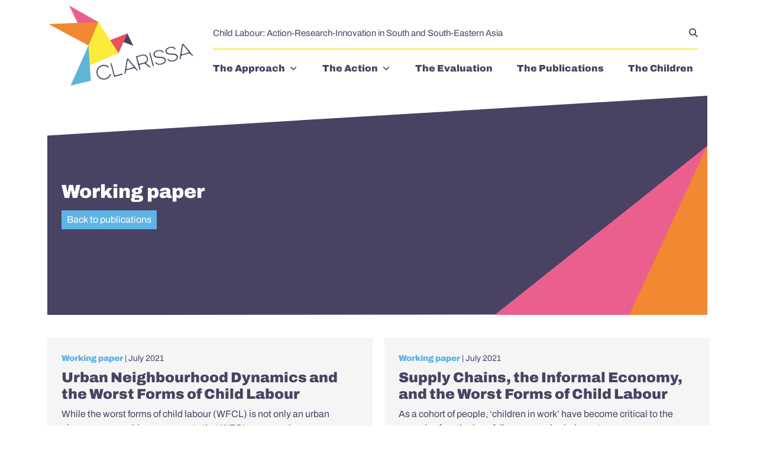

--- FILE ---
content_type: text/html; charset=UTF-8
request_url: https://clarissa.global/resource-type/working-paper/
body_size: 11298
content:
<!DOCTYPE html>
<html lang="en-US">
<head>
	<meta charset="UTF-8">
	<meta name="viewport" content="width=device-width, initial-scale=1, shrink-to-fit=no">
	<link rel="profile" href="http://gmpg.org/xfn/11">
	<meta name='robots' content='noindex, follow' />
	<style>img:is([sizes="auto" i], [sizes^="auto," i]) { contain-intrinsic-size: 3000px 1500px }</style>
	
	<!-- This site is optimized with the Yoast SEO plugin v25.3 - https://yoast.com/wordpress/plugins/seo/ -->
	<title>Working paper Archives - CLARISSA</title>
	<meta property="og:locale" content="en_US" />
	<meta property="og:type" content="article" />
	<meta property="og:title" content="Working paper Archives - CLARISSA" />
	<meta property="og:url" content="https://clarissa.global/resource-type/working-paper/" />
	<meta property="og:site_name" content="CLARISSA" />
	<meta property="og:image" content="https://clarissa.global/wp-content/uploads/2020/06/CLARISSA_Bird_Twitter.jpg" />
	<meta property="og:image:width" content="1024" />
	<meta property="og:image:height" content="513" />
	<meta property="og:image:type" content="image/jpeg" />
	<meta name="twitter:card" content="summary_large_image" />
	<script type="application/ld+json" class="yoast-schema-graph">{"@context":"https://schema.org","@graph":[{"@type":"CollectionPage","@id":"https://clarissa.global/resource-type/working-paper/","url":"https://clarissa.global/resource-type/working-paper/","name":"Working paper Archives - CLARISSA","isPartOf":{"@id":"https://clarissa.global/#website"},"breadcrumb":{"@id":"https://clarissa.global/resource-type/working-paper/#breadcrumb"},"inLanguage":"en-US"},{"@type":"BreadcrumbList","@id":"https://clarissa.global/resource-type/working-paper/#breadcrumb","itemListElement":[{"@type":"ListItem","position":1,"name":"Home","item":"https://clarissa.global/"},{"@type":"ListItem","position":2,"name":"Working paper"}]},{"@type":"WebSite","@id":"https://clarissa.global/#website","url":"https://clarissa.global/","name":"CLARISSA","description":"Child Labour: Action-Research-Innovation in South and South-Eastern Asia","publisher":{"@id":"https://clarissa.global/#organization"},"potentialAction":[{"@type":"SearchAction","target":{"@type":"EntryPoint","urlTemplate":"https://clarissa.global/?s={search_term_string}"},"query-input":{"@type":"PropertyValueSpecification","valueRequired":true,"valueName":"search_term_string"}}],"inLanguage":"en-US"},{"@type":"Organization","@id":"https://clarissa.global/#organization","name":"CLARISSA","url":"https://clarissa.global/","logo":{"@type":"ImageObject","inLanguage":"en-US","@id":"https://clarissa.global/#/schema/logo/image/","url":"https://clarissa.global/wp-content/uploads/2019/09/Clarissa-Logo.jpg","contentUrl":"https://clarissa.global/wp-content/uploads/2019/09/Clarissa-Logo.jpg","width":2105,"height":1172,"caption":"CLARISSA"},"image":{"@id":"https://clarissa.global/#/schema/logo/image/"}}]}</script>
	<!-- / Yoast SEO plugin. -->


<link rel='dns-prefetch' href='//use.fontawesome.com' />
<link rel="alternate" type="application/rss+xml" title="CLARISSA &raquo; Feed" href="https://clarissa.global/feed/" />
<link rel="alternate" type="application/rss+xml" title="CLARISSA &raquo; Comments Feed" href="https://clarissa.global/comments/feed/" />
<link rel="alternate" type="application/rss+xml" title="CLARISSA &raquo; Working paper Resource Type Feed" href="https://clarissa.global/resource-type/working-paper/feed/" />
		<!-- This site uses the Google Analytics by MonsterInsights plugin v9.11.1 - Using Analytics tracking - https://www.monsterinsights.com/ -->
							<script src="//www.googletagmanager.com/gtag/js?id=G-ZV5Z9TVG26"  data-cfasync="false" data-wpfc-render="false" async></script>
			<script data-cfasync="false" data-wpfc-render="false">
				var mi_version = '9.11.1';
				var mi_track_user = true;
				var mi_no_track_reason = '';
								var MonsterInsightsDefaultLocations = {"page_location":"https:\/\/clarissa.global\/resource-type\/working-paper\/"};
								MonsterInsightsDefaultLocations.page_location = window.location.href;
								if ( typeof MonsterInsightsPrivacyGuardFilter === 'function' ) {
					var MonsterInsightsLocations = (typeof MonsterInsightsExcludeQuery === 'object') ? MonsterInsightsPrivacyGuardFilter( MonsterInsightsExcludeQuery ) : MonsterInsightsPrivacyGuardFilter( MonsterInsightsDefaultLocations );
				} else {
					var MonsterInsightsLocations = (typeof MonsterInsightsExcludeQuery === 'object') ? MonsterInsightsExcludeQuery : MonsterInsightsDefaultLocations;
				}

								var disableStrs = [
										'ga-disable-G-ZV5Z9TVG26',
									];

				/* Function to detect opted out users */
				function __gtagTrackerIsOptedOut() {
					for (var index = 0; index < disableStrs.length; index++) {
						if (document.cookie.indexOf(disableStrs[index] + '=true') > -1) {
							return true;
						}
					}

					return false;
				}

				/* Disable tracking if the opt-out cookie exists. */
				if (__gtagTrackerIsOptedOut()) {
					for (var index = 0; index < disableStrs.length; index++) {
						window[disableStrs[index]] = true;
					}
				}

				/* Opt-out function */
				function __gtagTrackerOptout() {
					for (var index = 0; index < disableStrs.length; index++) {
						document.cookie = disableStrs[index] + '=true; expires=Thu, 31 Dec 2099 23:59:59 UTC; path=/';
						window[disableStrs[index]] = true;
					}
				}

				if ('undefined' === typeof gaOptout) {
					function gaOptout() {
						__gtagTrackerOptout();
					}
				}
								window.dataLayer = window.dataLayer || [];

				window.MonsterInsightsDualTracker = {
					helpers: {},
					trackers: {},
				};
				if (mi_track_user) {
					function __gtagDataLayer() {
						dataLayer.push(arguments);
					}

					function __gtagTracker(type, name, parameters) {
						if (!parameters) {
							parameters = {};
						}

						if (parameters.send_to) {
							__gtagDataLayer.apply(null, arguments);
							return;
						}

						if (type === 'event') {
														parameters.send_to = monsterinsights_frontend.v4_id;
							var hookName = name;
							if (typeof parameters['event_category'] !== 'undefined') {
								hookName = parameters['event_category'] + ':' + name;
							}

							if (typeof MonsterInsightsDualTracker.trackers[hookName] !== 'undefined') {
								MonsterInsightsDualTracker.trackers[hookName](parameters);
							} else {
								__gtagDataLayer('event', name, parameters);
							}
							
						} else {
							__gtagDataLayer.apply(null, arguments);
						}
					}

					__gtagTracker('js', new Date());
					__gtagTracker('set', {
						'developer_id.dZGIzZG': true,
											});
					if ( MonsterInsightsLocations.page_location ) {
						__gtagTracker('set', MonsterInsightsLocations);
					}
										__gtagTracker('config', 'G-ZV5Z9TVG26', {"forceSSL":"true","link_attribution":"true"} );
										window.gtag = __gtagTracker;										(function () {
						/* https://developers.google.com/analytics/devguides/collection/analyticsjs/ */
						/* ga and __gaTracker compatibility shim. */
						var noopfn = function () {
							return null;
						};
						var newtracker = function () {
							return new Tracker();
						};
						var Tracker = function () {
							return null;
						};
						var p = Tracker.prototype;
						p.get = noopfn;
						p.set = noopfn;
						p.send = function () {
							var args = Array.prototype.slice.call(arguments);
							args.unshift('send');
							__gaTracker.apply(null, args);
						};
						var __gaTracker = function () {
							var len = arguments.length;
							if (len === 0) {
								return;
							}
							var f = arguments[len - 1];
							if (typeof f !== 'object' || f === null || typeof f.hitCallback !== 'function') {
								if ('send' === arguments[0]) {
									var hitConverted, hitObject = false, action;
									if ('event' === arguments[1]) {
										if ('undefined' !== typeof arguments[3]) {
											hitObject = {
												'eventAction': arguments[3],
												'eventCategory': arguments[2],
												'eventLabel': arguments[4],
												'value': arguments[5] ? arguments[5] : 1,
											}
										}
									}
									if ('pageview' === arguments[1]) {
										if ('undefined' !== typeof arguments[2]) {
											hitObject = {
												'eventAction': 'page_view',
												'page_path': arguments[2],
											}
										}
									}
									if (typeof arguments[2] === 'object') {
										hitObject = arguments[2];
									}
									if (typeof arguments[5] === 'object') {
										Object.assign(hitObject, arguments[5]);
									}
									if ('undefined' !== typeof arguments[1].hitType) {
										hitObject = arguments[1];
										if ('pageview' === hitObject.hitType) {
											hitObject.eventAction = 'page_view';
										}
									}
									if (hitObject) {
										action = 'timing' === arguments[1].hitType ? 'timing_complete' : hitObject.eventAction;
										hitConverted = mapArgs(hitObject);
										__gtagTracker('event', action, hitConverted);
									}
								}
								return;
							}

							function mapArgs(args) {
								var arg, hit = {};
								var gaMap = {
									'eventCategory': 'event_category',
									'eventAction': 'event_action',
									'eventLabel': 'event_label',
									'eventValue': 'event_value',
									'nonInteraction': 'non_interaction',
									'timingCategory': 'event_category',
									'timingVar': 'name',
									'timingValue': 'value',
									'timingLabel': 'event_label',
									'page': 'page_path',
									'location': 'page_location',
									'title': 'page_title',
									'referrer' : 'page_referrer',
								};
								for (arg in args) {
																		if (!(!args.hasOwnProperty(arg) || !gaMap.hasOwnProperty(arg))) {
										hit[gaMap[arg]] = args[arg];
									} else {
										hit[arg] = args[arg];
									}
								}
								return hit;
							}

							try {
								f.hitCallback();
							} catch (ex) {
							}
						};
						__gaTracker.create = newtracker;
						__gaTracker.getByName = newtracker;
						__gaTracker.getAll = function () {
							return [];
						};
						__gaTracker.remove = noopfn;
						__gaTracker.loaded = true;
						window['__gaTracker'] = __gaTracker;
					})();
									} else {
										console.log("");
					(function () {
						function __gtagTracker() {
							return null;
						}

						window['__gtagTracker'] = __gtagTracker;
						window['gtag'] = __gtagTracker;
					})();
									}
			</script>
							<!-- / Google Analytics by MonsterInsights -->
		<link rel="preload" href="https://clarissa.global/wp-content/themes/clarissa/fonts/Archivo/static/Archivo/Archivo-Regular.ttf" as="font" type="font/ttf" crossorigin="anonymous">
<link rel="preload" href="https://clarissa.global/wp-content/themes/clarissa/fonts/Archivo/static/Archivo/Archivo-Italic.ttf" as="font" type="font/ttf" crossorigin="anonymous">
<link rel="preload" href="https://clarissa.global/wp-content/themes/clarissa/fonts/Archivo/static/Archivo/Archivo-Bold.ttf" as="font" type="font/ttf" crossorigin="anonymous">
<link rel="preload" href="https://clarissa.global/wp-content/themes/clarissa/fonts/Archivo/static/Archivo/Archivo-BoldItalic.ttf" as="font" type="font/ttf" crossorigin="anonymous">
<link rel="preload" href="https://clarissa.global/wp-content/themes/clarissa/fonts/Archivo/static/Archivo/Archivo-Black.ttf" as="font" type="font/ttf" crossorigin="anonymous">
<link rel="preload" href="https://clarissa.global/wp-content/themes/clarissa/fonts/Archivo/static/Archivo/Archivo-BlackItalic.ttf" as="font" type="font/ttf" crossorigin="anonymous">
<link rel="preload" href="https://clarissa.global/wp-content/themes/clarissa/fonts/ABeeZee/ABeeZee-Italic.ttf" as="font" type="font/ttf" crossorigin="anonymous">
<link rel='stylesheet' id='wp-block-library-css' href='https://clarissa.global/wp-includes/css/dist/block-library/style.min.css' media='all' />
<style id='classic-theme-styles-inline-css'>
/*! This file is auto-generated */
.wp-block-button__link{color:#fff;background-color:#32373c;border-radius:9999px;box-shadow:none;text-decoration:none;padding:calc(.667em + 2px) calc(1.333em + 2px);font-size:1.125em}.wp-block-file__button{background:#32373c;color:#fff;text-decoration:none}
</style>
<style id='font-awesome-svg-styles-default-inline-css'>
.svg-inline--fa {
  display: inline-block;
  height: 1em;
  overflow: visible;
  vertical-align: -.125em;
}
</style>
<link rel='stylesheet' id='font-awesome-svg-styles-css' href='https://clarissa.global/wp-content/uploads/font-awesome/v6.5.1/css/svg-with-js.css' media='all' />
<style id='font-awesome-svg-styles-inline-css'>
   .wp-block-font-awesome-icon svg::before,
   .wp-rich-text-font-awesome-icon svg::before {content: unset;}
</style>
<style id='global-styles-inline-css'>
:root{--wp--preset--aspect-ratio--square: 1;--wp--preset--aspect-ratio--4-3: 4/3;--wp--preset--aspect-ratio--3-4: 3/4;--wp--preset--aspect-ratio--3-2: 3/2;--wp--preset--aspect-ratio--2-3: 2/3;--wp--preset--aspect-ratio--16-9: 16/9;--wp--preset--aspect-ratio--9-16: 9/16;--wp--preset--color--black: #000000;--wp--preset--color--cyan-bluish-gray: #abb8c3;--wp--preset--color--white: #fff;--wp--preset--color--pale-pink: #f78da7;--wp--preset--color--vivid-red: #cf2e2e;--wp--preset--color--luminous-vivid-orange: #ff6900;--wp--preset--color--luminous-vivid-amber: #fcb900;--wp--preset--color--light-green-cyan: #7bdcb5;--wp--preset--color--vivid-green-cyan: #00d084;--wp--preset--color--pale-cyan-blue: #8ed1fc;--wp--preset--color--vivid-cyan-blue: #0693e3;--wp--preset--color--vivid-purple: #9b51e0;--wp--preset--color--blue: #0d6efd;--wp--preset--color--indigo: #6610f2;--wp--preset--color--purple: #6f42c1;--wp--preset--color--pink: #EB608E;--wp--preset--color--red: #EA4C61;--wp--preset--color--orange: #F18732;--wp--preset--color--yellow: #FDEB34;--wp--preset--color--green: #74B85B;--wp--preset--color--teal: #20c997;--wp--preset--color--cyan: #0dcaf0;--wp--preset--color--gray: #6c757d;--wp--preset--color--gray-dark: #343a40;--wp--preset--gradient--vivid-cyan-blue-to-vivid-purple: linear-gradient(135deg,rgba(6,147,227,1) 0%,rgb(155,81,224) 100%);--wp--preset--gradient--light-green-cyan-to-vivid-green-cyan: linear-gradient(135deg,rgb(122,220,180) 0%,rgb(0,208,130) 100%);--wp--preset--gradient--luminous-vivid-amber-to-luminous-vivid-orange: linear-gradient(135deg,rgba(252,185,0,1) 0%,rgba(255,105,0,1) 100%);--wp--preset--gradient--luminous-vivid-orange-to-vivid-red: linear-gradient(135deg,rgba(255,105,0,1) 0%,rgb(207,46,46) 100%);--wp--preset--gradient--very-light-gray-to-cyan-bluish-gray: linear-gradient(135deg,rgb(238,238,238) 0%,rgb(169,184,195) 100%);--wp--preset--gradient--cool-to-warm-spectrum: linear-gradient(135deg,rgb(74,234,220) 0%,rgb(151,120,209) 20%,rgb(207,42,186) 40%,rgb(238,44,130) 60%,rgb(251,105,98) 80%,rgb(254,248,76) 100%);--wp--preset--gradient--blush-light-purple: linear-gradient(135deg,rgb(255,206,236) 0%,rgb(152,150,240) 100%);--wp--preset--gradient--blush-bordeaux: linear-gradient(135deg,rgb(254,205,165) 0%,rgb(254,45,45) 50%,rgb(107,0,62) 100%);--wp--preset--gradient--luminous-dusk: linear-gradient(135deg,rgb(255,203,112) 0%,rgb(199,81,192) 50%,rgb(65,88,208) 100%);--wp--preset--gradient--pale-ocean: linear-gradient(135deg,rgb(255,245,203) 0%,rgb(182,227,212) 50%,rgb(51,167,181) 100%);--wp--preset--gradient--electric-grass: linear-gradient(135deg,rgb(202,248,128) 0%,rgb(113,206,126) 100%);--wp--preset--gradient--midnight: linear-gradient(135deg,rgb(2,3,129) 0%,rgb(40,116,252) 100%);--wp--preset--font-size--small: 13px;--wp--preset--font-size--medium: 20px;--wp--preset--font-size--large: 36px;--wp--preset--font-size--x-large: 42px;--wp--preset--spacing--20: 0.44rem;--wp--preset--spacing--30: 0.67rem;--wp--preset--spacing--40: 1rem;--wp--preset--spacing--50: 1.5rem;--wp--preset--spacing--60: 2.25rem;--wp--preset--spacing--70: 3.38rem;--wp--preset--spacing--80: 5.06rem;--wp--preset--shadow--natural: 6px 6px 9px rgba(0, 0, 0, 0.2);--wp--preset--shadow--deep: 12px 12px 50px rgba(0, 0, 0, 0.4);--wp--preset--shadow--sharp: 6px 6px 0px rgba(0, 0, 0, 0.2);--wp--preset--shadow--outlined: 6px 6px 0px -3px rgba(255, 255, 255, 1), 6px 6px rgba(0, 0, 0, 1);--wp--preset--shadow--crisp: 6px 6px 0px rgba(0, 0, 0, 1);}:where(.is-layout-flex){gap: 0.5em;}:where(.is-layout-grid){gap: 0.5em;}body .is-layout-flex{display: flex;}.is-layout-flex{flex-wrap: wrap;align-items: center;}.is-layout-flex > :is(*, div){margin: 0;}body .is-layout-grid{display: grid;}.is-layout-grid > :is(*, div){margin: 0;}:where(.wp-block-columns.is-layout-flex){gap: 2em;}:where(.wp-block-columns.is-layout-grid){gap: 2em;}:where(.wp-block-post-template.is-layout-flex){gap: 1.25em;}:where(.wp-block-post-template.is-layout-grid){gap: 1.25em;}.has-black-color{color: var(--wp--preset--color--black) !important;}.has-cyan-bluish-gray-color{color: var(--wp--preset--color--cyan-bluish-gray) !important;}.has-white-color{color: var(--wp--preset--color--white) !important;}.has-pale-pink-color{color: var(--wp--preset--color--pale-pink) !important;}.has-vivid-red-color{color: var(--wp--preset--color--vivid-red) !important;}.has-luminous-vivid-orange-color{color: var(--wp--preset--color--luminous-vivid-orange) !important;}.has-luminous-vivid-amber-color{color: var(--wp--preset--color--luminous-vivid-amber) !important;}.has-light-green-cyan-color{color: var(--wp--preset--color--light-green-cyan) !important;}.has-vivid-green-cyan-color{color: var(--wp--preset--color--vivid-green-cyan) !important;}.has-pale-cyan-blue-color{color: var(--wp--preset--color--pale-cyan-blue) !important;}.has-vivid-cyan-blue-color{color: var(--wp--preset--color--vivid-cyan-blue) !important;}.has-vivid-purple-color{color: var(--wp--preset--color--vivid-purple) !important;}.has-black-background-color{background-color: var(--wp--preset--color--black) !important;}.has-cyan-bluish-gray-background-color{background-color: var(--wp--preset--color--cyan-bluish-gray) !important;}.has-white-background-color{background-color: var(--wp--preset--color--white) !important;}.has-pale-pink-background-color{background-color: var(--wp--preset--color--pale-pink) !important;}.has-vivid-red-background-color{background-color: var(--wp--preset--color--vivid-red) !important;}.has-luminous-vivid-orange-background-color{background-color: var(--wp--preset--color--luminous-vivid-orange) !important;}.has-luminous-vivid-amber-background-color{background-color: var(--wp--preset--color--luminous-vivid-amber) !important;}.has-light-green-cyan-background-color{background-color: var(--wp--preset--color--light-green-cyan) !important;}.has-vivid-green-cyan-background-color{background-color: var(--wp--preset--color--vivid-green-cyan) !important;}.has-pale-cyan-blue-background-color{background-color: var(--wp--preset--color--pale-cyan-blue) !important;}.has-vivid-cyan-blue-background-color{background-color: var(--wp--preset--color--vivid-cyan-blue) !important;}.has-vivid-purple-background-color{background-color: var(--wp--preset--color--vivid-purple) !important;}.has-black-border-color{border-color: var(--wp--preset--color--black) !important;}.has-cyan-bluish-gray-border-color{border-color: var(--wp--preset--color--cyan-bluish-gray) !important;}.has-white-border-color{border-color: var(--wp--preset--color--white) !important;}.has-pale-pink-border-color{border-color: var(--wp--preset--color--pale-pink) !important;}.has-vivid-red-border-color{border-color: var(--wp--preset--color--vivid-red) !important;}.has-luminous-vivid-orange-border-color{border-color: var(--wp--preset--color--luminous-vivid-orange) !important;}.has-luminous-vivid-amber-border-color{border-color: var(--wp--preset--color--luminous-vivid-amber) !important;}.has-light-green-cyan-border-color{border-color: var(--wp--preset--color--light-green-cyan) !important;}.has-vivid-green-cyan-border-color{border-color: var(--wp--preset--color--vivid-green-cyan) !important;}.has-pale-cyan-blue-border-color{border-color: var(--wp--preset--color--pale-cyan-blue) !important;}.has-vivid-cyan-blue-border-color{border-color: var(--wp--preset--color--vivid-cyan-blue) !important;}.has-vivid-purple-border-color{border-color: var(--wp--preset--color--vivid-purple) !important;}.has-vivid-cyan-blue-to-vivid-purple-gradient-background{background: var(--wp--preset--gradient--vivid-cyan-blue-to-vivid-purple) !important;}.has-light-green-cyan-to-vivid-green-cyan-gradient-background{background: var(--wp--preset--gradient--light-green-cyan-to-vivid-green-cyan) !important;}.has-luminous-vivid-amber-to-luminous-vivid-orange-gradient-background{background: var(--wp--preset--gradient--luminous-vivid-amber-to-luminous-vivid-orange) !important;}.has-luminous-vivid-orange-to-vivid-red-gradient-background{background: var(--wp--preset--gradient--luminous-vivid-orange-to-vivid-red) !important;}.has-very-light-gray-to-cyan-bluish-gray-gradient-background{background: var(--wp--preset--gradient--very-light-gray-to-cyan-bluish-gray) !important;}.has-cool-to-warm-spectrum-gradient-background{background: var(--wp--preset--gradient--cool-to-warm-spectrum) !important;}.has-blush-light-purple-gradient-background{background: var(--wp--preset--gradient--blush-light-purple) !important;}.has-blush-bordeaux-gradient-background{background: var(--wp--preset--gradient--blush-bordeaux) !important;}.has-luminous-dusk-gradient-background{background: var(--wp--preset--gradient--luminous-dusk) !important;}.has-pale-ocean-gradient-background{background: var(--wp--preset--gradient--pale-ocean) !important;}.has-electric-grass-gradient-background{background: var(--wp--preset--gradient--electric-grass) !important;}.has-midnight-gradient-background{background: var(--wp--preset--gradient--midnight) !important;}.has-small-font-size{font-size: var(--wp--preset--font-size--small) !important;}.has-medium-font-size{font-size: var(--wp--preset--font-size--medium) !important;}.has-large-font-size{font-size: var(--wp--preset--font-size--large) !important;}.has-x-large-font-size{font-size: var(--wp--preset--font-size--x-large) !important;}
:where(.wp-block-post-template.is-layout-flex){gap: 1.25em;}:where(.wp-block-post-template.is-layout-grid){gap: 1.25em;}
:where(.wp-block-columns.is-layout-flex){gap: 2em;}:where(.wp-block-columns.is-layout-grid){gap: 2em;}
:root :where(.wp-block-pullquote){font-size: 1.5em;line-height: 1.6;}
</style>
<link rel='stylesheet' id='megamenu-css' href='https://clarissa.global/wp-content/uploads/maxmegamenu/style.css' media='all' />
<link rel='stylesheet' id='dashicons-css' href='https://clarissa.global/wp-includes/css/dashicons.min.css' media='all' />
<link rel='stylesheet' id='search-filter-plugin-styles-css' href='https://clarissa.global/wp-content/plugins/search-filter-pro/public/assets/css/search-filter.min.css' media='all' />
<link rel='stylesheet' id='child-understrap-styles-css' href='https://clarissa.global/wp-content/themes/clarissa/css/child-theme.min.css' media='all' />
<link rel='stylesheet' id='font-awesome-official-css' href='https://use.fontawesome.com/releases/v6.5.1/css/all.css' media='all' integrity="sha384-t1nt8BQoYMLFN5p42tRAtuAAFQaCQODekUVeKKZrEnEyp4H2R0RHFz0KWpmj7i8g" crossorigin="anonymous" />
<link rel='stylesheet' id='font-awesome-official-v4shim-css' href='https://use.fontawesome.com/releases/v6.5.1/css/v4-shims.css' media='all' integrity="sha384-5Jfdy0XO8+vjCRofsSnGmxGSYjLfsjjTOABKxVr8BkfvlaAm14bIJc7Jcjfq/xQI" crossorigin="anonymous" />
<script src="https://clarissa.global/wp-content/plugins/google-analytics-for-wordpress/assets/js/frontend-gtag.js" id="monsterinsights-frontend-script-js" async data-wp-strategy="async"></script>
<script data-cfasync="false" data-wpfc-render="false" id='monsterinsights-frontend-script-js-extra'>var monsterinsights_frontend = {"js_events_tracking":"true","download_extensions":"doc,pdf,ppt,zip,xls,docx,pptx,xlsx","inbound_paths":"[{\"path\":\"\\\/go\\\/\",\"label\":\"affiliate\"},{\"path\":\"\\\/recommend\\\/\",\"label\":\"affiliate\"}]","home_url":"https:\/\/clarissa.global","hash_tracking":"false","v4_id":"G-ZV5Z9TVG26"};</script>
<script src="https://clarissa.global/wp-includes/js/jquery/jquery.min.js" id="jquery-core-js"></script>
<script src="https://clarissa.global/wp-includes/js/jquery/jquery-migrate.min.js" id="jquery-migrate-js"></script>
<script id="search-filter-plugin-build-js-extra">
var SF_LDATA = {"ajax_url":"https:\/\/clarissa.global\/wp-admin\/admin-ajax.php","home_url":"https:\/\/clarissa.global\/","extensions":[]};
</script>
<script src="https://clarissa.global/wp-content/plugins/search-filter-pro/public/assets/js/search-filter-build.min.js" id="search-filter-plugin-build-js"></script>
<script src="https://clarissa.global/wp-content/plugins/search-filter-pro/public/assets/js/select2.min.js" id="search-filter-plugin-select2-js"></script>
<link rel="EditURI" type="application/rsd+xml" title="RSD" href="https://clarissa.global/xmlrpc.php?rsd" />
<meta name="mobile-web-app-capable" content="yes">
<meta name="apple-mobile-web-app-capable" content="yes">
<meta name="apple-mobile-web-app-title" content="CLARISSA - Child Labour: Action-Research-Innovation in South and South-Eastern Asia">
		<style id="wp-custom-css">
			.post-917 .jumbotron.short.jumbotron-fluid {display:none;}

.post-917 .jumbotron .home-statement {
    padding: 6em 2em 2em;
    height: 420px;
}

.post-869 .jumbotron h1 {
    color: #fff;
    padding-top: 4rem;
}
.post-869 .jumbotron.short {height: 70vh;margin: 0 calc(50% - 50vw);
    max-width: 100vw;
    width: 100vw;}		</style>
		<style type="text/css">/** Mega Menu CSS: fs **/</style>
</head>

<body class="archive tax-resource-type term-working-paper term-12 wp-embed-responsive wp-theme-understrap wp-child-theme-clarissa mega-menu-primary group-blog hfeed understrap-has-sidebar" itemscope itemtype="http://schema.org/WebSite">
<div class="site" id="page">

	<!-- ******************* The Navbar Area ******************* -->
	<header id="wrapper-navbar">

		<a class="skip-link visually-hidden-focusable" href="#content">
			Skip to content		</a>
		<nav id="main-nav" class="navbar navbar-expand-md navbar-light">

					<div class="container">
				<div class="row w-100 align-items-center">
			<div class="col-md-3 logo">
				<a class="navbar-brand" rel="home" href="https://clarissa.global/" title="CLARISSA" itemprop="url">
					<img src="https://clarissa.global/wp-content/themes/clarissa/img/CLARISSA-logo.svg" alt="CLARISSA Logo" width="269" height="150" />
				</a>
				<!-- <div class="mobile-nav-right">
					<div class="mobile-nav-container">
												<button
							class="navbar-toggler"
							type="button"
							data-bs-toggle="collapse"
							data-bs-target="#navbarNavDropdown"
							aria-controls="navbarNavDropdown"
							aria-expanded="false"
							aria-label=""
						>
							<span class="navbar-toggler-icon"></span>
						</button>
					</div>
									</div> -->
			</div>
			<div class="col-md-9 tag-nav">

				<div class="tagline">
					<div class="tagline__text">
						Child Labour: Action-Research-Innovation in South and South-Eastern Asia					</div>
					    <div class="search search-nav">
        <div class="navsearchform" style="display: none;">
            <div class="navsearchform__inner"><form role="search" method="get" id="searchform" action="https://clarissa.global/" >
    <input type="search"  name="s"  placeholder="SEARCH..." value/>
    </form></div>        </div>    
        <a class="search-icon">
            <i class="fa fa-search"></i>
        </a>
    </div>
    				</div>

				<div class="tag-nav__menus">

					<div id="mega-menu-wrap-primary" class="mega-menu-wrap"><div class="mega-menu-toggle"><div class="mega-toggle-blocks-left"></div><div class="mega-toggle-blocks-center"></div><div class="mega-toggle-blocks-right"><div class='mega-toggle-block mega-menu-toggle-animated-block mega-toggle-block-0' id='mega-toggle-block-0'><button aria-label="Toggle Menu" class="mega-toggle-animated mega-toggle-animated-slider" type="button" aria-expanded="false">
                  <span class="mega-toggle-animated-box">
                    <span class="mega-toggle-animated-inner"></span>
                  </span>
                </button></div></div></div><ul id="mega-menu-primary" class="mega-menu max-mega-menu mega-menu-horizontal mega-no-js" data-event="hover_intent" data-effect="fade_up" data-effect-speed="200" data-effect-mobile="disabled" data-effect-speed-mobile="0" data-mobile-force-width="false" data-second-click="go" data-document-click="collapse" data-vertical-behaviour="standard" data-breakpoint="768" data-unbind="true" data-mobile-state="collapse_all" data-mobile-direction="vertical" data-hover-intent-timeout="300" data-hover-intent-interval="100"><li class="mega-menu-item mega-menu-item-type-post_type mega-menu-item-object-page mega-menu-item-has-children mega-align-bottom-left mega-menu-flyout mega-menu-item-77" id="mega-menu-item-77"><a class="mega-menu-link" href="https://clarissa.global/the-approach/" aria-expanded="false" tabindex="0">The Approach<span class="mega-indicator" aria-hidden="true"></span></a>
<ul class="mega-sub-menu">
<li class="mega-menu-item mega-menu-item-type-post_type mega-menu-item-object-page mega-menu-item-78" id="mega-menu-item-78"><a class="mega-menu-link" href="https://clarissa.global/the-issue/">The Issue</a></li><li class="mega-menu-item mega-menu-item-type-post_type mega-menu-item-object-page mega-menu-item-746" id="mega-menu-item-746"><a class="mega-menu-link" href="https://clarissa.global/theoryofchange/">The Theory of Change</a></li></ul>
</li><li class="mega-menu-item mega-menu-item-type-post_type mega-menu-item-object-page mega-menu-item-has-children mega-align-bottom-left mega-menu-flyout mega-menu-item-79" id="mega-menu-item-79"><a class="mega-menu-link" href="https://clarissa.global/the-action/" aria-expanded="false" tabindex="0">The Action<span class="mega-indicator" aria-hidden="true"></span></a>
<ul class="mega-sub-menu">
<li class="mega-menu-item mega-menu-item-type-post_type mega-menu-item-object-page mega-menu-item-749" id="mega-menu-item-749"><a class="mega-menu-link" href="https://clarissa.global/action-research/">Action Research</a></li><li class="mega-menu-item mega-menu-item-type-post_type mega-menu-item-object-page mega-menu-item-775" id="mega-menu-item-775"><a class="mega-menu-link" href="https://clarissa.global/the-action/action-research-podcast-series/">Action Research podcast series</a></li><li class="mega-menu-item mega-menu-item-type-post_type mega-menu-item-object-page mega-menu-item-747" id="mega-menu-item-747"><a class="mega-menu-link" href="https://clarissa.global/the-action/social-protection/">Social protection</a></li></ul>
</li><li class="mega-menu-item mega-menu-item-type-post_type mega-menu-item-object-page mega-align-bottom-left mega-menu-flyout mega-menu-item-816" id="mega-menu-item-816"><a class="mega-menu-link" href="https://clarissa.global/the-evaluation/" tabindex="0">The Evaluation</a></li><li class="mega-menu-item mega-menu-item-type-post_type mega-menu-item-object-page mega-align-bottom-left mega-menu-flyout mega-menu-item-743" id="mega-menu-item-743"><a class="mega-menu-link" href="https://clarissa.global/the-publications/" tabindex="0">The Publications</a></li><li class="mega-menu-item mega-menu-item-type-custom mega-menu-item-object-custom mega-align-bottom-left mega-menu-flyout mega-menu-item-910" id="mega-menu-item-910"><a class="mega-menu-link" href="https://hardlabour.info/" tabindex="0">The Children</a></li></ul></div>
					
				</div>
			</div>
		</div>
						</div><!-- .container -->
			
		</nav><!-- .site-navigation -->

	</header><!-- #wrapper-navbar end -->

<div class="wrapper" id="archive-wrapper">

	<div class="container" id="content" tabindex="-1">

		<div class="row">

			<!-- Do the left sidebar check -->
			
<div class="col-md content-area" id="primary">

			<main class="site-main" id="main">

				
						<div class="jumbotron short jumbotron-fluid" style="background:url('https://clarissa.global/wp-content/themes/clarissa/img/header-short.svg') no-repeat;">
	  <div class="container d-flex align-items-center h-100">
	  	<div class="row w-100">
	  		<div class="col-10 ps-4">
	    		<h1 class="page-title">Working paper</h1>						<button class="btn btn-secondary mt-1"><a class="text-decoration-none text-white" href="/the-publications">Back to publications</a></button>			</div>
		</div>
	  </div>
	</div>

					<div class="article-wrapper">

										
						
						 

						<div class="row">

						
						
<article class="col-md-6 mt-4 grow post-426 resource type-resource status-publish hentry resource-type-research-and-evidence-series resource-type-working-paper country-global partner-ids people-eric-kasper" id="post-426">
	<div class="archive-item">
		<div class="p-4 item">

			<header class="entry-header">
				<div class="entry-meta pb-2">
				<a href="https://clarissa.global/resource-type/working-paper/">Working paper</a> | July 2021				</div><!-- .entry-meta -->

				<h2 class="entry-title"><a href="https://clarissa.global/resource/urban-neighbourhood-dynamics-and-the-worst-forms-of-child-labour/" rel="bookmark">Urban Neighbourhood Dynamics and the Worst Forms of Child Labour</a></h2>

			</header><!-- .entry-header -->

			<div class="entry-content">

				<div class="entry-excerpt mb-3">While the worst forms of child labour (WFCL) is not only an urban phenomenon, evidence suggests that WFCL emerges in&#8230;</div>

			</div><!-- .entry-content -->

			<footer class="entry-footer">
	 
	 <div class="card-tags">

<a href="https://clarissa.global/country/global"><span class="meta-content">Global</span></a>	 
		</div>			
				

			</footer><!-- .entry-footer -->
		</div>
	</div>
</article><!-- #post-## -->

				      		
						
					
						
						
						
<article class="col-md-6 mt-4 grow post-425 resource type-resource status-publish hentry topic-adult-entertainment-sector-in-nepal topic-leather-sector-in-bangladesh resource-type-research-and-evidence-series resource-type-working-paper country-global partner-ids people-jody-aked" id="post-425">
	<div class="archive-item">
		<div class="p-4 item">

			<header class="entry-header">
				<div class="entry-meta pb-2">
				<a href="https://clarissa.global/resource-type/working-paper/">Working paper</a> | July 2021				</div><!-- .entry-meta -->

				<h2 class="entry-title"><a href="https://clarissa.global/resource/supply-chains-the-informal-economy-and-the-worst-forms-of-child-labour/" rel="bookmark">Supply Chains, the Informal Economy, and the Worst Forms of Child Labour</a></h2>

			</header><!-- .entry-header -->

			<div class="entry-content">

				<div class="entry-excerpt mb-3">As a cohort of people, ‘children in work’ have become critical to the everyday functioning of diverse supply chain systems&#8230;.</div>

			</div><!-- .entry-content -->

			<footer class="entry-footer">
	 
	 <div class="card-tags">

<a href="https://clarissa.global/country/global"><span class="meta-content">Global</span></a>, <a href="https://clarissa.global/topic/adult-entertainment-sector-in-nepal"><span class="meta-content">Adult Entertainment Sector in Nepal</span></a>, <a href="https://clarissa.global/topic/leather-sector-in-bangladesh"><span class="meta-content">Leather Sector in Bangladesh</span></a>	 
		</div>			
				

			</footer><!-- .entry-footer -->
		</div>
	</div>
</article><!-- #post-## -->

				      					        	</div><!--/.row-->
							
						
					
						
						 

						<div class="row">

						
						
<article class="col-md-6 mt-4 grow post-412 resource type-resource status-publish hentry method-participatory-action-research resource-type-research-and-evidence-series resource-type-working-paper partner-ids people-anna-raw people-danny-burns people-marina-apgar" id="post-412">
	<div class="archive-item">
		<div class="p-4 item">

			<header class="entry-header">
				<div class="entry-meta pb-2">
				<a href="https://clarissa.global/resource-type/working-paper/">Working paper</a> | July 2021				</div><!-- .entry-meta -->

				<h2 class="entry-title"><a href="https://clarissa.global/resource/designing-a-participatory-programme-at-scale/" rel="bookmark">Designing a Participatory Programme at Scale: Phases 1 and 2 of the CLARISSA Programme on Worst Forms of Child Labour</a></h2>

			</header><!-- .entry-header -->

			<div class="entry-content">

				<div class="entry-excerpt mb-3">CLARISSA (Child Labour: Action-Research-Innovation in South and South-Eastern Asia) is a large-scale Participatory Action Research programme which aims to identify,&#8230;</div>

			</div><!-- .entry-content -->

			<footer class="entry-footer">
	 
	 <div class="card-tags">

<a href="https://clarissa.global/method/participatory-action-research"><span class="meta-content">Participatory Action Research</span></a>	 
		</div>			
				

			</footer><!-- .entry-footer -->
		</div>
	</div>
</article><!-- #post-## -->

				      		
						
					
						
						
						
<article class="col-md-6 mt-4 grow post-402 resource type-resource status-publish hentry method-participatory-action-research resource-type-research-and-evidence-series resource-type-working-paper country-nepal partner-ids people-mariah-cannon people-pauline-oosterhoff" id="post-402">
	<div class="archive-item">
		<div class="p-4 item">

			<header class="entry-header">
				<div class="entry-meta pb-2">
				<a href="https://clarissa.global/resource-type/working-paper/">Working paper</a> | June 2021				</div><!-- .entry-meta -->

				<h2 class="entry-title"><a href="https://clarissa.global/resource/bonded-life-stories-from-agricultural-communities-in-south-eastern-nepal/" rel="bookmark">Bonded: Life Stories from Agricultural Communities in South-Eastern Nepal</a></h2>

			</header><!-- .entry-header -->

			<div class="entry-content">

				<div class="entry-excerpt mb-3">In the Terai region of South-Eastern Nepal, there persists a form of agricultural bonded labour called Harwa-Charwa, rooted in agricultural&#8230;</div>

			</div><!-- .entry-content -->

			<footer class="entry-footer">
	 
	 <div class="card-tags">

<a href="https://clarissa.global/country/nepal"><span class="meta-content">Nepal</span></a>, <a href="https://clarissa.global/method/participatory-action-research"><span class="meta-content">Participatory Action Research</span></a>	 
		</div>			
				

			</footer><!-- .entry-footer -->
		</div>
	</div>
</article><!-- #post-## -->

				      					        	</div><!--/.row-->
							
						
					
						
						 

						<div class="row">

						
						
<article class="col-md-6 mt-4 grow post-368 resource type-resource status-publish hentry method-participatory-action-research resource-type-research-and-evidence-series resource-type-working-paper partner-ids people-mariah-cannon people-pauline-oosterhoff" id="post-368">
	<div class="archive-item">
		<div class="p-4 item">

			<header class="entry-header">
				<div class="entry-meta pb-2">
				<a href="https://clarissa.global/resource-type/working-paper/">Working paper</a> | March 2021				</div><!-- .entry-meta -->

				<h2 class="entry-title"><a href="https://clarissa.global/resource/tired-and-trapped-life-stories-from-cotton-millworkers-in-tamil-nadu/" rel="bookmark">Tired and Trapped: Life Stories from Cotton Millworkers in Tamil Nadu</a></h2>

			</header><!-- .entry-header -->

			<div class="entry-content">

				<div class="entry-excerpt mb-3">Labour abuse in the garment industry has been widely reported. This qualitative research explores the lived experiences in communities with&#8230;</div>

			</div><!-- .entry-content -->

			<footer class="entry-footer">
	 
	 <div class="card-tags">

<a href="https://clarissa.global/method/participatory-action-research"><span class="meta-content">Participatory Action Research</span></a>	 
		</div>			
				

			</footer><!-- .entry-footer -->
		</div>
	</div>
</article><!-- #post-## -->

				      		
						
					
						
						
						
<article class="col-md-6 mt-4 grow post-331 resource type-resource status-publish hentry topic-social-protection method-participatory-action-research resource-type-research-and-evidence-series resource-type-working-paper country-bangladesh partner-ids partner-tdh people-keetie-roelen people-neil-howard people-sukanta-paul people-vibhor-mathur" id="post-331">
	<div class="archive-item">
		<div class="p-4 item">

			<header class="entry-header">
				<div class="entry-meta pb-2">
				<a href="https://clarissa.global/resource-type/working-paper/">Working paper</a> | November 2020				</div><!-- .entry-meta -->

				<h2 class="entry-title"><a href="https://clarissa.global/resource/childrens-engagement-with-exploitative-work-in-dhaka-bangladesh/" rel="bookmark">Children’s Engagement with Exploitative Work in Dhaka, Bangladesh</a></h2>

			</header><!-- .entry-header -->

			<div class="entry-content">

				<div class="entry-excerpt mb-3">Despite decades of interventions aiming to reduce child labour, children’s engagement with exploitative work remains widespread, particularly in South Asia&#8230;.</div>

			</div><!-- .entry-content -->

			<footer class="entry-footer">
	 
	 <div class="card-tags">

<a href="https://clarissa.global/country/bangladesh"><span class="meta-content">Bangladesh</span></a>, <a href="https://clarissa.global/topic/social-protection"><span class="meta-content">Social Protection</span></a>, <a href="https://clarissa.global/method/participatory-action-research"><span class="meta-content">Participatory Action Research</span></a>	 
		</div>			
				

			</footer><!-- .entry-footer -->
		</div>
	</div>
</article><!-- #post-## -->

				      					        	</div><!--/.row-->
							
						
					
						
						 

						<div class="row">

						
						
<article class="col-md-6 mt-4 grow post-238 resource type-resource status-publish hentry theme-social-protection topic-social-protection resource-type-research-and-evidence-series resource-type-working-paper people-neil-howard" id="post-238">
	<div class="archive-item">
		<div class="p-4 item">

			<header class="entry-header">
				<div class="entry-meta pb-2">
				<a href="https://clarissa.global/resource-type/working-paper/">Working paper</a> | July 2020				</div><!-- .entry-meta -->

				<h2 class="entry-title"><a href="https://clarissa.global/resource/towards-ethical-good-practice-in-cash-transfer-trials-and-their-evaluation/" rel="bookmark">Towards Ethical Good Practice in Cash Transfer Trials and their Evaluation</a></h2>

			</header><!-- .entry-header -->

			<div class="entry-content">

				<div class="entry-excerpt mb-3">Although cash transfers are now widely used within development and social policy, there is still limited discussion over how (and&#8230;</div>

			</div><!-- .entry-content -->

			<footer class="entry-footer">
	 
	 <div class="card-tags">

<a href="https://clarissa.global/topic/social-protection"><span class="meta-content">Social Protection</span></a>	 
		</div>			
				

			</footer><!-- .entry-footer -->
		</div>
	</div>
</article><!-- #post-## -->

				      		
						
					
						
						
						
<article class="col-md-6 mt-4 grow post-236 resource type-resource status-publish hentry method-evaluation-and-learning resource-type-research-and-evidence-series resource-type-working-paper partner-csc partner-ids partner-tdh people-anna-sambo people-giel-ton people-marina-apgar people-mieke-snijder people-shanta-karki people-shona-mcleod people-sukanta-paul" id="post-236">
	<div class="archive-item">
		<div class="p-4 item">

			<header class="entry-header">
				<div class="entry-meta pb-2">
				<a href="https://clarissa.global/resource-type/working-paper/">Working paper</a> | June 2020				</div><!-- .entry-meta -->

				<h2 class="entry-title"><a href="https://clarissa.global/resource/evaluating-clarissa-innovation-driven-by-a-participatory-learning-agenda/" rel="bookmark">Evaluating CLARISSA: Innovation Driven by a Participatory Learning Agenda</a></h2>

			</header><!-- .entry-header -->

			<div class="entry-content">

				<div class="entry-excerpt mb-3">Children end up in child labour as a result of many, often unknown or hidden, interactions between multiple actors and&#8230;</div>

			</div><!-- .entry-content -->

			<footer class="entry-footer">
	 
	 <div class="card-tags">

<a href="https://clarissa.global/method/evaluation-and-learning"><span class="meta-content">Evaluation and Learning</span></a>	 
		</div>			
				

			</footer><!-- .entry-footer -->
		</div>
	</div>
</article><!-- #post-## -->

				      					        	</div><!--/.row-->
							
						
					
						
						 

						<div class="row">

						
						
<article class="col-md-6 mt-4 grow post-226 resource type-resource status-publish hentry theme-social-norms topic-adult-entertainment-sector-in-nepal resource-type-research-and-evidence-series resource-type-working-paper country-nepal partner-ids people-elizabeth-hacker people-pauline-oosterhoff" id="post-226">
	<div class="archive-item">
		<div class="p-4 item">

			<header class="entry-header">
				<div class="entry-meta pb-2">
				<a href="https://clarissa.global/resource-type/working-paper/">Working paper</a> | June 2020				</div><!-- .entry-meta -->

				<h2 class="entry-title"><a href="https://clarissa.global/resource/social-norms-labour-intermediaries-and-trajectories-of-minors-in-kathmandus-adult-entertainment-industry/" rel="bookmark">Social Norms, Labour Intermediaries, and Trajectories of Minors in Kathmandu’s Adult Entertainment Industry</a></h2>

			</header><!-- .entry-header -->

			<div class="entry-content">

				<div class="entry-excerpt mb-3">In Nepal, the adult entertainment sector (AES) is perceived as a high-risk environment for children where sexual exploitation is known&#8230;</div>

			</div><!-- .entry-content -->

			<footer class="entry-footer">
	 
	 <div class="card-tags">

<a href="https://clarissa.global/country/nepal"><span class="meta-content">Nepal</span></a>, <a href="https://clarissa.global/topic/adult-entertainment-sector-in-nepal"><span class="meta-content">Adult Entertainment Sector in Nepal</span></a>	 
		</div>			
				

			</footer><!-- .entry-footer -->
		</div>
	</div>
</article><!-- #post-## -->

				      		
						
										</div>
				
			</main><!-- #main -->

			<!-- The pagination component -->
			
			<!-- Do the right sidebar check -->
			</div><!-- #primary -->


		</div> <!-- .row -->

	</div><!-- #content -->

	</div><!-- #archive-wrapper -->



<div class="wrapper" id="wrapper-footer">

	<div class="footer-container container">

		<div class="row">

			<div class="col-md-12">

				<footer class="site-footer" id="colophon">

					<div class="container">
						<div class="blue-footer row d-flex align-items-end">
							<div class="col-md-10">
					
								<div class="footer-tagline ps-3 pt-3">Child Labour: Action-Research-Innovation in South and South-Eastern Asia</div>

								<div class="footer-navigation ps-3 navbar navbar-expand-md">

									<div class="navbar-collapse"><ul id="footer-menu" class="navbar-nav"><li id="menu-item-260" class="menu-item menu-item-type-custom menu-item-object-custom menu-item-260"><a href="/blogs">Blogs</a></li>
<li id="menu-item-742" class="menu-item menu-item-type-post_type menu-item-object-campaign menu-item-742"><a href="https://clarissa.global/campaign/the-small-business-of-child-labour/">The Campaign</a></li>
<li id="menu-item-81" class="menu-item menu-item-type-post_type menu-item-object-page menu-item-81"><a href="https://clarissa.global/about-us/">About us</a></li>
<li id="menu-item-169" class="menu-item menu-item-type-post_type menu-item-object-page menu-item-169"><a href="https://clarissa.global/subscribe/">Subscribe</a></li>
</ul></div>
								</div>
								<div class="footer-socials ps-3">
									<ul class="d-inline-flex list-unstyled">
										<li class="pe-3"><a href="https://twitter.com/ChildLabourActn"><i class="fa-brands fa-x-twitter fa-lg text-white"></i></a></li>
										<li class="pe-3"><a href="https://www.youtube.com/channel/UCNHTxBs1p96ZUgObfpfpLbA"><i class="fa-brands fa-youtube fa-lg text-white"></i></a></li>
										<li class="pe-3"><a href="https://www.linkedin.com/company/childlabouraction/"><i class="fa-brands fa-linkedin-in fa-lg text-white"></i></a></li>
										<li class="pe-3"><a href="https://www.facebook.com/people/Child-Labour-Action-Nepal/100088697116664/"><i class="fa-brands fa-facebook-f fa-lg text-white"></i></a></li>
									</ul>
								</div>
								<div class="footer-legal pt-3 ps-3">
									&copy; 2026 CLARISSA | <a href="https://clarissa.global/privacy-policy">Privacy Statement</a>
								</div>

							</div>
							<div class="col-md-2 funder-col">

								<div class="funder-wrapper">
									<img src="https://clarissa.global/wp-content/uploads/2019/09/ukaid-trans.png">
								</div>

							</div>

						</div>
						<div class="blue-footer-angle row">
						</div>
					</div>

				</footer><!-- #colophon -->

			</div><!--col end -->

		</div><!-- row end -->

	</div><!-- container end -->

 
</div><!-- wrapper end -->

</div><!-- #page we need this extra closing tag here -->

<script type="speculationrules">
{"prefetch":[{"source":"document","where":{"and":[{"href_matches":"\/*"},{"not":{"href_matches":["\/wp-*.php","\/wp-admin\/*","\/wp-content\/uploads\/*","\/wp-content\/*","\/wp-content\/plugins\/*","\/wp-content\/themes\/clarissa\/*","\/wp-content\/themes\/understrap\/*","\/*\\?(.+)"]}},{"not":{"selector_matches":"a[rel~=\"nofollow\"]"}},{"not":{"selector_matches":".no-prefetch, .no-prefetch a"}}]},"eagerness":"conservative"}]}
</script>
<script src="https://clarissa.global/wp-includes/js/jquery/ui/core.min.js" id="jquery-ui-core-js"></script>
<script src="https://clarissa.global/wp-includes/js/jquery/ui/datepicker.min.js" id="jquery-ui-datepicker-js"></script>
<script id="jquery-ui-datepicker-js-after">
jQuery(function(jQuery){jQuery.datepicker.setDefaults({"closeText":"Close","currentText":"Today","monthNames":["January","February","March","April","May","June","July","August","September","October","November","December"],"monthNamesShort":["Jan","Feb","Mar","Apr","May","Jun","Jul","Aug","Sep","Oct","Nov","Dec"],"nextText":"Next","prevText":"Previous","dayNames":["Sunday","Monday","Tuesday","Wednesday","Thursday","Friday","Saturday"],"dayNamesShort":["Sun","Mon","Tue","Wed","Thu","Fri","Sat"],"dayNamesMin":["S","M","T","W","T","F","S"],"dateFormat":"MM d, yy","firstDay":1,"isRTL":false});});
</script>
<script src="https://clarissa.global/wp-content/themes/clarissa/js/child-theme.min.js" id="child-understrap-scripts-js"></script>
<script src="https://clarissa.global/wp-includes/js/hoverIntent.min.js" id="hoverIntent-js"></script>
<script src="https://clarissa.global/wp-content/plugins/megamenu/js/maxmegamenu.js" id="megamenu-js"></script>

</body>

</html>



--- FILE ---
content_type: image/svg+xml
request_url: https://clarissa.global/wp-content/themes/clarissa/img/CLARISSA-logo.svg
body_size: 19199
content:
<svg xmlns="http://www.w3.org/2000/svg" viewBox="0 0 243.77953 136.06299"><title>CLARISSA - Master logo-01</title><path d="M99.38184,114.15025l-.16993-.07422-.10058-.15234-.13819.15625-.06689.19922.24609.02344-.12793.30468-.293.13868-.1626-.04688-.102.17773.03418.35157-.146.1289-.37109.06836-.03955.19141-.1919.291-.79541.72266-.16308-.04492-.08594-.09766-.09668.08594-.1416.36719-.10938.15039-.30859.082-.53516.35156-.32812.11914-.3584.00586.01855.29492-2.08935.71094-.98877.11524-.32666.23632-.11377-.08984-.15528-.01758-.46826.15625-.20166-.30664-.21875-.03125-.02929.33789-.19629.05274-.66993-.15039-.39941.07617-.3584.00586-.6626-.1211-.43164-.15429-.44775.11914-.2041-.42578L86.773,118.371l-.30615.20117-.36524-.02149-.08105-.18945.01855-.1543-.08008-.18945-.11718.12109-.01905.15625-.1455.12891-.29151-.19336-1.10351-.42383-.542-.45312-.62353-.31446-.61865-.40429-.25-.26172.209-.11719-.14941-.10937-.14063.03711-.145.1289-.25439-.50195.07422-.16992-.17871-.22071-.32715.23633-.12891-.14453-.062-.34375-.66113-.45312-.376-.61915-.14062-.4121-.25538-.17188-.3667-.4707-.251-.71289.01855-.15625-.34424-.38672-.09716-.36328.09326-.32618-.1499-.10937-.16651-.28516-.20605-.54492.19629-.05273.09668-.08594-.082-.30859-.10693-.06055-.13232.06641-.15528-.01954.00879-.752.09278-.32617-.22461-.38867-.06153-.34375.01465-.39258.21143-.77734-.10108-.15235-.08984-.33594-.00635-.35937.08545-.35156.15674-.3125.20654-.23633-.10254-.27149-.02148-.41406.1831.00977.30469.1289.01123-.18359-.05859-.10352-.27588-.13671.29932-1.00977.58984-1.26758.76758-1.166,1.15527-1.50977.15528.01953.11425.08985.1543.01757-.13086-.26562.01855-.1543.13819-.1582.3042.1289.125-.09375.104-.50781.3208-.14648.48487-.42774.28515-.168.06006.22461.13477.05469.168-.04687.05372-.13477-.05274-.19531-.24072-.11524.3081-.082,1.05176-.55078.35108-.03515.08935-.11329.57813-.30664.19043.041.1499.10937.9043-.543.04492.168.08642.09766.98487-.35547.96826-.07812-.00293.21093.09277.125.0542-.13476-.01709-.17578.15527.01953.5879-.1582.35107.416.146-.12891.03857-.1914,1.2041.12695.3042.12891.23584.207.34131-.18164.166.28515.11426.08985.2627-.25,1.25293.5332,2.43213,1.24024.08056.1875.26319.19921.17431.3125-.30078.11133-.02539.127.04492.168.16211.04688.13965-.03711.11768-.123-.04493-.168.19043.03907.28614.2832-.10059.29688-.41943.5625-.30567.20312-.30761.082-.51563-.13086-.10889-.18164-.63134-.33984-1.124-.83985-.417-.09765-.291-.19336-.16211-.04492-.23145.03125-.50683-.4336-.27247.10157-.1621-.04688-.09376-.125.01075-.18164-.24414.0957-.18262-.01172-.30469-.1289.0293-.33789-.26953.22265.07226.16016-.3789.041L90.2627,97.246l-.73536.166-1.34961.00391-.64355.17187-.398-.2539-.16211.40429-.644.17188-.21485-.24219-.15283.09961-.19482.502-.749.23047-.59863.33985-.94873.82617-.29346.13672-.248-.14258-.082.14258.12353.23632-.13232.06641-.09375-.125-.082.14063.10888.18164-.98779,1.01562-.80371,1.14453-.32031.59571-.249.63671-.26416,1.03125-.32568.23829.1123.418-.0039.21094-.1001.29688-.11768.12109.0625.34375-.03125.668-.10156.62891.17188.64257-.06494.31641-.08936.11523.12158.11719.251.71289-.01856.1543-.10986.15039-.01074.18359.32666.21289.04931.4043.26368.65039.36084.5625.27685.58789.06983.3711.08545.0957.168-.04492.18164.34179.4375.51172.29.52344.01709.17578.14209.082.16016-.07422.15527.01954.09717.36328.10645.0625.16015-.07422,1.104.873.61132.377,1.47852.59375.34961.29687.19629-.05273.43652.0625.01709.17578.10108.15234.1416.082.03027-.33789,1.61231.19922-.07227.28907.37891-.041.12841-.30469.31006.03711.67334-.0625.33594-.08984,1.73975-.22461.34863-.1543.52-.41015.23144-.03125.1626.04687,1.23877-.75195.57568-.42383.98292-.92383.28173.04492.002-.33008.14306-.25.28516-.166.16406-.2832.147-.459.26661-.01172.22168-.63086.35546-.57422.26319-.252-.01709-.17383.09326-.32422.22705-.27148L99.46,110.412l-.13672-.17383-.0166-.17578.18066-.10937.1753-.01758.33252.12109.43359.27539.22168-.17968.11182-.03125.19824.06835-.10059.29688.09717.36133-.03906.1914-.35059.03516-.13232.06445-.01856.1543.06543.13477.15479.01757.19629-.05273-.08594.35352-1.2832,2.26367Zm-20.55372-10.541.22364-.06055-.09326-.125-.14014.03711Zm.32178-.92578.10108.15234.34521.05664-.22217-.26953-.1831-.00977Zm.2544,6.77148-.18262-.01172.08594.09766Zm.688,3.68555.147-.00977.04687-.16211-.168.04492Zm.1372-9.78711.11231-.0293-.03028-.11328-.1123.03125Zm.09863,10.89453.15528.01758.1958-.05274.0542-.13476-.15528-.01758-.1958.05078Zm.25-11.49805.15235-.10156-.0293-.11133-.18359-.01172Zm.02686-2.13672.18311.00977-.15723-.13672Zm.19775,1.29688.16993.07422.09668-.084-.06543-.13476-.147.01172Zm.6294-1.00977-.23877.00586.07324.16016.11133-.0293Zm.59033,12.95313-.19922-.1875-.17578.01758.06543.13281.13428.05273Zm-.01074,1.41406.293-.14063-.08838-.21484-.31738-.06445-.01856.15429.05811.10352Zm.92578.32031-.082-.30664-.14258-.084.083.30859Zm-.01562,1.17383.125-.09375.10058-.29687-.16016.07421-.082.14063Zm.25781-17.28906.19043.03906.29834-.22852-.23535-.207-.15479-.01953-.1084.26953Zm.42431,17.707.32276-.02734.09717-.08594-.06739-.252-.146.12891-.19043-.03906-.01856.1543Zm.04883-18.4043.18311.01172-.01709-.17383-.17725-.10351.00928.14843ZM84.0249,116.287l.188-.082.01123-.18164-.188.08008Zm.22754.17774.14014-.03711-.03028-.11133-.13964.03711Zm.27783,1.0371.07227-.28906-.21094-.00586-.00342.21289Zm.57813-19.11523.02588-.12695-.06543-.13282-.18311-.00976-.02588.12695.06592.13086Zm.21777,19.62109.11133-.03125-.03711-.13867-.11182.0293Zm.3667-.75781.02588-.12695-.06543-.13281-.15478-.01758-.01905.15429.06592.13282ZM85.644,96.8026l.188-.08008-.02392-.20313-.18848.08008Zm2.42627,21.82031.01123-.1836-.1084-.18164-.1958.05274.1587.25781Zm1.22168-21.418.13428.05469.20361-.02539.01074-.18164-.10839-.18164-.16065.07421-.08935.11329Zm.61133,21.31641-.166-.28516-.15527-.01953.05274.19726.09277.125Zm.82813-.49219.17578-.01563.04589-.16406-.168.04492Zm.36718-22.02735-.02978-.11132-.12647-.02735.002.11914Zm.0127,21.20508.09375.125.18262.01172-.10108-.1543Zm.57275,1.4668-.00928-.14844-.25585-.16992-.01075.18359.10059.15039Zm.28174-22.125-.05273-.19531-.19532.05273.09327.125Zm1.25488,21.14258-.10791-.17969-.14209-.082.08057.18945Zm.63379-21.25781-.07275-.16016-.17529.01562-.09717.08594.17724.10352Zm-.27929,20.56445.11181-.03125-.02978-.11133-.11231.0293Zm.85644-20.08985.11231-.02929-.03028-.11328-.11181.03125Zm.207,19.80469.13184-.0664.019-.1543-.09375-.125-.15478-.01953.03173.23242Zm.32227-19.28515.15234-.10157.04688-.16211h-.11963l-.09717.08789Zm1.083.459.01855-.1543-.2207-.15039-.01856.1543.06543.13281Zm-.12745,1.20313.3003-.10938.13476.05273.02539-.127-.04492-.168-.168.04492-.05371.13477-.15527-.01758Zm.38721,16.33593.13477.05469.01855-.1543-.12744-.02734Zm.00391-17.33984.10058.15234.31934.18555.01855-.15625-.05273-.19531-.09326-.125-.1958.05273Zm.34472,16.73633.1958-.05274.02588-.127-.252.06836Zm.11573-15.24024.252-.0664-.019-.29493-.09327-.125-.1958.05274-.00879.30273Zm.63867,15.81836.168-.04492-.19776-.06641Zm.32178-.92578.14746-.00976.04687-.16211-.168.04492Zm1.60839-2.17187-.02978-.11133-.12744-.02539.002.11914Zm.16895.85546-.293.13868.02637.32226.19043.03906.18652-.19921.01856-.15625Zm-.23731-1.55664.14014-.03711-.02978-.11328-.14014.03711Zm.293-.13867.18311.01172-.15674-.13867Zm.31934,1.41406.17871-.22656-.09326-.125-.1626-.04687-.21631.08789.29688.10156Zm.23633-1.80273-.07324-.16016.0166-.27343-.33008-.002-.01807.1543.103.27148.13379.05469Zm.20117,1.08594.08984-.11328-.00976-.14649-.09375-.12695-.1543-.01758-.04687.16211.02441.20313Z" fill="#494263"/><path d="M118.125,111.10924l.10889.18164.14209.08008.21045.0039-.05372.13477-.14013.03711-.33789-.0293-.293.13867-.35254-.08594-.29834.23047-.34912.15235-.3584.00586-.41846-.21485-.20654.23438-.57812.30468-.68506.24219-1.05078.22266-.62842.22656-.10108-.15039-.28955-.07227-.02539.127.09278.123-.38379.13282-.34571-.05664-.06543-.13086-.05371.13476-.24267.21289-.293.13868-.35108.0332-.5-.07422.06739.25-2.71485.72852-1.49853.34179-.34619-.50586-.14161-.084-.34765-1.40625.0376-.31055-.22266-.26953-.01709-.17578.082-.14258-.12109-.11719-.126-.35547.01123-.18359.082-.14062-.33056-.45313-.05176-.52734.07471-.168-.24317-.23633-.12744-.47461.09277-.32422-.21435-.24219-.24756-.4746-.00928-.14844.125-.0918.0542-.13476-.34082-.59961-.04687-.28711.12109-.332-.24316-.23633-.13868-.291-.00586-.35937.04688-.16211-.39649-.584-.05468-.3164.12842-.30274-.34034-.59961-.05468-.31445.1289-.30469-.16308-.04687-.22217-.27149-.08057-.1875-.01367-.38672.0752-.16992-.12207-.11719-.31446-.7246.05371-.13477.13282-.06641.05419-.13476-.15478-.01758-.1499-.11133-.11768-.32812-.01025-.59571.0542-.13476-.32276.02539-.104-.7207.02978-.3379.08936-.11328-.13428-.05468-.22314-.27149-.06934-.37109.17188-.25586-.41162-.64063-.04346-.49609.10254-.17773-.07324-.16211-.32911-.33008-.04492-.168.04639-.16406.15283-.09961-.5918-.98242.16748-.04493.11719-.12109.02588-.12695-.07275-.16016-.24854-.14258-.1543-.01953-.02734-.32226.231-.48243.27783-.19531.4707-.03516.14942.11133.41015-.26172.19043.03907-.01806.15625-.14405.248.23536.207.27539.4668-.0293.33594-.11768.12109.23.29883.146.32227.0542.31445-.16358.28516.13428.05273.22266.27148.11816.32813-.06543.31641-.11718.12109.10058.15234.30469.12891.0415.37891.27,1.00976-.01758.60352-.0542.13476.065.13086.31054.03711.14258.5332-.22266.17774.09424.12695.15479.01758-.02588.127.24316.68555-.00146.33008-.14551.1289.2915.19141.13868.293.00586.35742-.12842.30469.16211.04687.21533.24219.09766.36524-.04639.16211-.11817.12109.46.59766.03222.23046-.17285.13672-.06738.19727.40918.52148-.04639.16211.05469.31446.271.67773.0625.34375-.12109.332.09912.0332.22217.26954.14258.5332-.05371.13281-.125.0957.24316.23438.17383.31445.06152.3418-.15625.3125.08008.1875.28467.16406.11084.75.27148.67774.09326.125-.05419.13476-.16016.07227.10644.0625.16651.28515.26807.88868.18652.248,1.2876-.34375.71484-.13086.32861-.11914.27735-.19531,1.36621-.27539,1.21679-.38672.32471.09375.46631-.27539,1.74805-.52734.65332-.02539.32666-.23829.26123.08008.27832-.19336.32812-.11914,1.373-.248.97266-.291-.06543.31836.13867.293.27832-.19336-.08106-.18945-.12109-.11719.01856-.15625.20312-.02344.27637.13672.11084.29883-.06494.31836-.11719.12109.36426.35352.07275.16015-.03125.2168-.25244.06836-.106-.06055-.0376-.14062-.16259-.04688-.13233.06641-.02588.12695.04493.168-.14747.00781-.4458.24024-.23144.03125.00342-.209-.10889-.18164-.10645-.06055.07325.16016-.18262-.01172ZM100.42383,93.41392l.16308.04688.23047-.0332.15332-.10157-.1084-.18164-.1416-.08008-.293.13868Zm.30762,1.14649.29492-.01953.125-.09375-.12354-.23633-.30762.082.00928.14844Zm.67089-.63086.252-.06641.01123-.18359-.07276-.16016-.14941-.10937-.17578.01758.03418.34961Zm.04883,2.86719.1958-.05274.09717-.08594-.07324-.16015-.09863-.0332-.07471.16992Zm.293-1.81641.19141-.293-.28907-.07226.03174.23046Zm.04053,2.83789.14013-.03711-.03027-.11328-.13965.03906Zm.10986-1.83008.1416.084.21094.00195-.07324-.16016-.26074-.08007Zm.20117,3.2168.125-.09375.0293-.33789-.19531.05273.01709.17578Zm.15137-1.90039.127.02539.19532-.05273-.10059-.15235.00342-.21094-.24219.21485Zm.86865,4.02734-.04541-.168-.13379-.05468.0166.17578Zm.10938-.59961.22949-.15234-.07324-.16016-.18262-.00976-.02588.12695Zm.15674,3.04883.14013-.03906-.12744-.47656-.14014.03906.062.34375Zm.54785,2.043.16015-.07422.06153-.10547-.20557-.0957-.02588.127Zm.44726,1.10742.11182-.02929-.0376-.13868-.11181.0293Zm.28467-.61523.188-.08008.07519-.16992-.168.04492-.09717.08594Zm.52783,1.29883-.166-.28516-.0542.13477.06543.13281Zm.28516,2.74414-.09326-.125-.2749-.01758.15722.13867Zm-.187-1.92969.03955.25976.34326-.0625-.13818-.293-.14746.00976Zm.229,1.07812.09766.36329.293-.13868-.18164-.34179Zm.72754,1.48438.02637-.127-.06543-.13282-.17578.01758-.02539.127.06543.13282Zm.6001,3.46875.18262.01172-.16456-.166Zm1.04834-.33984.15527.01757.01856-.15429-.12745-.02539Zm1.48535-.2793-.12109-.11524-.14551.127.11914-.002Zm.71289-1.48047.11816-.12109-.02539-.20313-.13379-.05469.02442.20313Zm.60352.34961.01855-.15625-.1416-.082-.01856.15625Zm-.10938.59766.14014-.03711-.02979-.11133-.14013.03711Zm.52881-1.16211.1958-.05079-.08594-.09765-.13965.03711Zm.31885-.26368-.1084-.18164-.11231.03125.08594.09571Zm.84326-.43554.21045.00195-.18457-.12891Zm1.19971-.11328-.02442-.20313-.16992-.07422-.02588.127.06592.13281Zm.51855,1.15234.11231-.0293-.03809-.14062-.11133.02929Zm.12988-.63477.32325-.02734-.09375-.125-.14747.00977Zm.27881-.97461.1499.10938.1709-.25586-.21093-.00391Zm.48682,1.36915-.01172-.26758-.13184.0664.00928.14649Zm.37793-.94141.19629-.05274-.08594-.0957-.14746.00781Zm.09765.36328.13965-.03711-.03711-.13867-.13965.03711Zm.53272-.92187-.08057-.18946-.21093-.00195.08056.1875Zm1.03857-.48829.12744.02539.02588-.127-.12695-.02539Zm.72364.79493.1123-.0293.01856-.1543-.127-.02539Zm.24023-.78321.35059-.03515.125-.0918-.08789-.2168-.12207-.11914-.292.14063-.01855.15429Zm1.11816.03125-.14209-.082-.20361.02344.02686.32422.19384-.17188Z" fill="#494263"/><path d="M127.5332,85.42955l.17383.3125.13477.05469.13281-.06641-.04785-.28711.18262.01172.12207.11719.22851.6289.31738.06446.24317.23437.27441.4668.25586.17187.01367.38672-.05468.13281.34375-.06054.17089.07422.0127.38672.06641.13281.30175.00781.63184.791.13867.293-.00195.33008.11426.08985.19629-.05274.15429.01758.14649.32227.207.21289.17578-.01563.05273.19531.65235.75391.1582.25781.0625.34375.25195-.0664,1.22852,1.56054.16992.52344.33789.0293.63379.91015.24316.23633.31153.15625.15332.34961.19433.27539.45118.44922.40918.52149.15332.3496.41308.3086.08789.2168.334.24023.376.61914.90332,1.01953.626.88086-.0459.16211-.16113.07227.52344.16015.207.21485-.04688.16211.43457.27539.44434.541.39941.3711-.08691.23242.2666-.00977.36816.5918.665.6914.36914.5918-.207.23438-.33593.08984h-.33008l-.13477-.05469-.26269.25-.168.04492-.31739-.06445-.3125-.15625-.21386-.24219.14062-.36914-.22168-.26953-.33593.08985-.376-.61914-.70313-.832-.21191-.45312-.32422-.09375-.07324-.16016-.36231-.23242-.05273-.19726-.1875-.25-.24805-.14258-.30957-.03711-1.63281.28711-.26562-.31836-.11036.15039-.14062.36719-.67188.17968-.0664-.13281.07519-.168-.15332.09961-.28125-.043-.05468.13282.02734.32226-.55469.05859-.1875-.248-.30762.082-.08886.11328.05273.19531-.54492.20508-.18359-.00976-.00391-.23829-.2793.07422-.02539-.20312-.125.09375-.001.33008-.7129.25-.22363-.38868-.10937.26758-.21387.209-.55957.15039-.13672-.17383-.16211-.04688-.13281.06641-.04395.28125-.72754.19531-.1875-.25-.13476-.05273-.125.0918-.0293.33789-.76269.17382-.31739-.06445-.02636.127-.25684.15821-.37109.07031-.40625-.28125-.082.14258.12109.11719.00293.11914-1.34375.35937-.82422.28125-.31641,1.28516-.0625.88672-.29492.01953-.124.09375.09277.125.22559.06054-.23731,1.35157-.28027.40625.21094.45312-.03906.18945-.28321-.16406-.15332.10156-.13574.27735.06543.13281.1748-.01758.13477.05469-.00391.209-.09668.08594-.36621-.02148-.13476-.05274-.14453.12891-.01172.18164-.67383.06055-.44336-.08985.14355-1.02929.13575-.27735.27832-.19336-.22461-.83984.22558-.39063-.083-.30859.18652-.64844.00781-.30273.26758-.01172.10742-.26953-.25-.26172.22266-1.41016.15625-.31054-.11621-.21094.31347-1.4043.082-.14062.08106-1.041.13574-.27734.11719-.1211-.11719-.32812.17188-1.03711-.01661-.17578.30762-.082.14551-.12891-.04492-.168-.21289-.123-.03418-.35157.28808-1.27734.01172-.51172.36426-.09766-.02637-.32226L124.5,96.05064l-.168.04492.12891-1.084.09277-.32422.168-.04492.14355-.25-.2373-.32422.10742-.7207.19824-.71289.40625-.94727-.09375-.12695-.13379-.05274.3418-1.41015-.00488-.68946.18359.01172.16016-.07422.0459-.1621-.209-.334.0293-.33789.18555-.65039.11523-.68945-.04883-.40821.29492-.01953.13575-.27539-.30469-.1289.05762-.34571.15234-.10156.292.19336.21094.00391.09668-.0879-.082-.30664.60058-.2207Zm-5.18359,24.42773.28906.07227.17578-.01563.02344-.248-.10059-.15235-.13476-.05468-.13965.03711-.082.14257Zm.26953-1.90234.11231-.0293-.06055-.22461-.11231.0293Zm.43457,1.17383-.00586-.35938-.16308-.04687-.01758.15625.05176.19531Zm-.08594-1.77735.125-.09375-.03027-.11132-.1543-.01758Zm.22461.83985.17969.2207.15332-.09961.07227-.28906-.15528-.01953-.13183.06445Zm.52539-5.541.11231-.02929-.03809-.14063-.11133.0293Zm.24317,4.82422-.10156-.15234-.168.04492.09375.125Zm.2666-1.68945-.0166-.17578-.34766-.17774.03711.14063.14941.10937Zm.19043-7.46094.0293-.33984-.18262-.00977.01953.29492Zm.252,2.8418.18262.01172-.15625-.13868Zm.47266-5.73633-.32227.02734.09278.123.14746-.00781Zm-.11035-1.53125.11816-.12109-.01758-.17579-.18261-.01171Zm.11328.86914.07324.16016.29687.10156.13282-.06445-.24317-.23633-.127-.02539Zm2.26465-5.76563-.082.14258-.16992.70508-.168.04492.11719.32813-.05664.3457-.27148.22266.24121.11523-.31153,1.52344-.2666.01172.0166.17578.26563.31836-.10059.29687-.0791.71094-.18262.43945-.125.09375.21.334-.22168.6289-.13086,1.41407-.30762.084.18652.25-.23925.00391.1289.14453.07715.40039-.124.09375-.14844.00781-.06152.10742.16308.04688.04688.28711-.10059.29492-.05859.67773-.19532.502-.11816.12109.16992.07422-.09765.416.0664.252-.26367,1.03125-.01172.51367.13867.293,1.56739-.41992.82421-.28125.06739.25195.127.02539.11524-.24023.125-.09375.15527.01758.377-.16016.18262.01172-.001.33008.05762.10351.16211.04688.07519-.16993-.1123-.41992,1.35059-.332,2.77636-.834,1.48535-.27735-.13574.27735.05274.19531.14453-.12891.10058-.29687L134.834,99.912l1.28516-.46484.51856-.07813.123-.21289-.15527-.46875.04687-.16211-.25683-.17187-.84082-1.125-.458-.47657.09668-.08593-.02637-.32227-.36426.09766-.24218-.23633-.28223-.49414-.34473-.38672.125-.09375.02637-.12695-.16211-.04688.00293-.21094-.13476-.05468-.01758.15625-.10449.05859-.21583-.24414-.02539-.32227-.55468-.39062-1.11328-1.35156-.01075-.26758-.51953-.37109-.63965-.81836.08008-.26172-.08008-.1875-.18359-.01172-.27637-.13672-.73242-.94336.32813-.11719-.00977-.14843-.1748.01757-.2295.15039-.46582-.5039-.73242-.94336-.26367-.19922-.30469-.12891-.21191.77539.01758.17579Zm-2.08789,2.0586.07324.16211.15527.01758.19531-.05274.03711-.31055-.18261-.00976-.08985.11328Zm.59179,5.12109.02637-.12695-.082-.30664-.18652.19922-.17774-.10157-.01074.18165.09277.125.16309.04687Zm-.05664-3.793-.00976-.14843-.16211-.04688-.01075.18359Zm.15528,2.92774.01074-.18164-.16211-.04688.07226.16016Zm-.06055-1.9043.03027.11328.09668-.08789-.09277-.125Zm.62988-2.68945.168-.04492-.05762-.10352-.14746.00977Zm.70508,12.26172.125-.09375.04687-.16211-.08593-.09766-.04688.16211Zm2.33594-.68555.1289.14453.21094.00391.002-.33008-.22461.06055Zm.68164-12.57227-.3086.082.07325.16015.15527.01953.125-.09375Zm.00781,11.78711-.00879-.14843-.19043-.03907.07227.16211Zm.3457-11.252.28321.16406.2041-.02343-.10156-.1543-.32422-.0918Zm.292,1.0918.08105.1875.16992.07422.24024-.334-.22461.06055-.16211-.04688Zm.49414,10.12695-.12793-.47656-.168.04492.01953.29687.12109.11719Zm.35254.08594.07324.16015.27636.13672.01465-.39453-.2041.02539Zm.60742-10.27344.18457-.31836-.21094-.00391-.14551.12891.002.11914Zm-.10742,1.94922.1875-.08008-.00879-.14844-.23536-.20507.01856.29492Zm.168,7.9043.07032-.40821-.21094-.0039-.082.14257.04492.168Zm.92578.32226.03711-.31055-.13476-.05273-.03125.21875Zm.1543-.88086.08008.18946.12695.02539.1045-.0586.04589-.16211-.02343-.20508-.15332.10157Zm.31738-7.43359.36426-.09766-.08008-.18945-.21191-.00391-.0459.16407Zm.49512,8.11523.18848-.08008.00293-.21093-.168.04492-.06055.10742Zm.82129-6.33984.083-.47266-.32227.02735.12891.14453-.01172.18359Zm.19922.9668-.14258-.082.08887.2168.20312-.02539.085-.35156-.19824-.06836.05274.19531Zm.18457,4.7207.11133-.0293-.08594-.09765-.124.09375Zm.16406-5.32227.22364-.06054.05371-.13477-.22364.06055Zm.19824.96485.458.02734-.13867-.293-.25781.16016Zm.54395,1.02539.1123-.03125-.03027-.11133-.11133.0293Zm.47656-.57813.13965-.03711-.03027-.11328-.13965.03906Zm1.582,1.76563.15528.01758.05371-.13477-.1543-.01758Zm1.77637,4.05469.12891.14453.125-.09375-.0166-.17383-.14063.03711Zm.50684.43359.13965-.03711-.03028-.11328-.13965.03711Zm.39062-.55469.15528.01758.22363-.05859.15332-.10157-.1084-.18164-.16992-.07422-.01172.1836-.168.04492Zm.38965,1.00586.06543.13086.30762-.082.06152-.10547-.13379-.05469-.13965.03711Zm.57715,1.25586.166-.16406-.10937-.18164-.14844-.10938-.2041.02344.02637.32227.11426.08984Zm.33789-.75195.06152-.10742-.00879-.14649-.09375-.125-.15527-.01953-.06152.10742.01757.17578.09376.125Zm.71191.52929.07129-.4082.10059.15234-.04492-.168-.14942-.10938-.17578.01758-.03906.18945.11621.209Z" fill="#494263"/><path d="M162.01855,97.69713l.08985-.11328.56543.207-.16406.28515.06543.13282.13476.05273.34375-.06055.27051.22657.1084.18164.39648.13476.1211.11719.05273.19531-.35645.125-.17382.13672-.209-.334-.36426.09765-.09668.08594.07227.16016.11426.08984-.01856.1543-.70117.06836-.209-.334-.36426.09766-.12793-.02539-.08594-.09766-.09765-.36328-.08594-.09766-.31445.05469-2.168-1.81836-.70411-.50195.03028-.33789-.13477-.05469-.20312.02539-.19824-.0664-.167-.28711.05469-.13477-.12207-.11719-.36621-.02148-.14844-.10938-.08789-.21484-.31055-.03906-.50781-.55274-.85449-.61133-.25-.26367-1.30371-.16015-.59277.248-.11719.1211-.31934-.1836-.23535.24219-.293.13867-.32226.02735-.35352-.084-.08887.11328-.31347.17188-.39942.07812-.3457-.05664-.27051.22266-.55957.14844-.30469-.127-.29589.34766-.47559.12891-.32031-.1836-.03321.09766.04493.168-.69922.1875-.46289.06445-.13477-.05469-.35351.2461-.22657.38867.10449.72265.36719,1.373.48731,1.36719.26172.98047-.02149.36523.64453,2.40821-.36718.30664-.19532.05273-.06054-.22266-.291-.1914-.17188.25586.002.11914.10156.15234-.56738.12305-.19043-.03906-.10938-.63086.19825.0664.14746-.00976.09668-.08594.03125-.21875-.19239-.1582-.16015.07422-.207.23437-.375-1.39844-.23633-.6582-.28321-1.39258-.35253-1.3164-.43653-1.293-.08887-.666-.13769-.291-.12207-.11915.04492-.28125-.76855-2.64453-.66407-2.70117-.31152-1.38672-.333-1.02148-.07031-.82227-.17969-.2207-.26758-.88867.18262.01172.1416.082.125-.09375-.08008-.18946-.1621-.04492-.18164.10938-.333-1.02149.416.09766-.15332-.34961-.14551.12891-.14746.00976-.31152-1.38476-.251-.71289.44825-.1211.07421-.16992-.14941-.10937-.25.1875-.17578.01562L140.419,82.246l.082-.14258.28613-.166.52051.041.16015-.07422.19239-.291.62988-.10937.65723-.23438.32226-.02734.30469.12891.13086-.18555.03906-.18945.76465-.05469.14258.082.26953-.22461.52441-.168.33789.02734.14258.082.15234-.09961-.02441-.20313.68652-.125.22071.15039.56347-.36133.46973-.03515.1709.07422.08105-.14258.25-.18555.33594-.08984.35938-.00586.16211.04687.06054-.10742.31446-.17383.3789-.041.32422.09179.082-.14257.25781-.15821,1.36719-.15625.01953.29493.11231-.0293.05761.10351-.04687.16211.08594.09766.14551-.12891.0039-.21093-.09375-.125-.18262-.01172.08985-.11328.34277-.0625.65723.21484.36328-.09766.35352.084-.17383.13672.22265.27148.14258.082.14453-.1289.01953-.15625-.13476-.05274.13281-.0664.19727.06835.20312-.02539.19531.27735.373.05078.95606.43359,1.34668,1.10938-.03614.30859.05176.19531.14258.082.16015-.07227.1543.01953.126.35547.40234.49219.17383.31445-.207.23438.10058.15429.34571.05664.05078.52539.1289.14453-.19531.05274-.17871.22851.1211.11719.36621.02344.19433.72656-.168.04492-.22168.17969.44629.21094-.01562.72461-.04688.16211-.11718.12109.10058.15235.083.30859.00586.35742-.24317.99609-.02929.3379-.416.35156.13867.293-.24316.21484-.21777-.03125-.06153.10547.09961.48437-.08984.11329-.18848.082-.23633.57226-.32617.23633-.44726.57031-.5127.4375-.16406.28516-.01856.1543.11817.32812.23535.207.63867.36914.28027.375.16993.07422-.18067.5586.48926-.19141.332.12109-.085.35352.14941.10937.35645-.125.33789.47852,1.14551.80273,1.40332,1.09375-.05469.13477-.10351.05859-.05469.13282.05273.19726.09375.125.13477.05274.166-.16211-.14257-.084ZM141.9707,82.10142l-.18359-.01171.09375.125Zm.2959,6.36914.16895-.04492.15039-.2207-.14746.00977-.28418-.16407.02636.32227Zm3.16113-6.00585-.47656.127-.29687-.09961-.29981.10937-.61914.377-.36621-.02344-.56152.48047-.10938.15039.041.37891.36621,1.252-.00195.33008-.25586-.17188-.01856.15625-.08887.11328.05176.19532.15528.01953.11718-.12305.14746-.00977.08887.2168.01758.29492.11914.33008-.35156.0332-.10449.0586-.01856.15429.458.02735.11328.08984.4209,1.56641-.084.47265.15528.01758.08593.09766.36719,1.373.23535.65625-.31445.05273-.01953.15625.15527.01758.13282-.06445.11425.08984.11133.75-.082.14062.2373.32813.40918.96875.208.21484.47949.11133.23633-.123.60352-.10156.6416-.293.25586.17188.27246-.10156.64746-.38477.168-.04492.10059.15234.19043.03906.08984-.11328.30566-.20312.49805-.043.14258.082.28515-.166.18653-.19921.35644-.127.22071.15235.15429.01757.40332-.2871.335-.08985.35938-.00586.16211.04492.27051-.2207.18847-.082.37891-.041.11328.08985-.01172-.26758.69336-.21484.66211-.32813,2.084-1.39844-.082-.30664.082-.14258.293-.13867.08985-.11328-.0791-.06836.01855-.15625-.05273-.19531.52832-.38281-.251-.26172.082-.14258.06152-.55664.082-.14258-.042-.37695.04688-.16406.16015-.07227-.2373-.32617.001-.33008-.11133-.75-.501-1.42578-.27344-.3457.084-.47266-.40137-.043-.97949-.9668-.54785-.36523-.91992-.41406-.50782-.10352-.26562-.31836-.44727.11914-.85742.05078-.293.13868-.19043-.03907-.30078-.33984-.01074.18359-.24219.21485-.40039.07617-.47851-.11133-.11817.12305-.34082.17969-.3789.041-.3252-.0918-.10254.17774-.291.25781-.17578.01758-.26855-.10938-.30957-.03711-.082.14258-.25.1875-.31543.05469-.55664-.0625-.07422.17188-.28516.166-.35058.0332-.38086-.07812Zm-2.70019,7.05273.13965-.03711-.12891-.14648Zm.18066,1.12305.11524-.24219-.23926.00391.03809.14062Zm-.0166-8.90625.10156.15234.167-.04492.05468-.13477-.16308-.04687Zm.15918,9.88476.11231-.02929-.03028-.11133-.11133.02929Zm.65625.9961-.18457-.13086-.01855.15429Zm-.13965-4.55274.11231-.0293-.06055-.2246-.11133.02929Zm.458-5.791-.11426-.08985-.18261-.01172.09375.125Zm-.01074,8.13086.19629-.05079.07422-.16992-.16993-.07617-.04687.16211Zm.4707-8.76563-.16211-.04687-.23144.0332.10156.15234.21.00391ZM144.7002,97.328l.07519-.16993-.08691-.09765-.07422.16992Zm.19433-15.16993.19629-.05273.05371-.13477-.0166-.17578-.12109-.11718-.168.04492-.02637.12695Zm-.00586,16.32032.44238-.0293-.09375-.123-.15527-.01953-.13183.06446Zm.41992,1.11718.127.0254-.03028-.11133-.12695-.02539Zm.03125-18.127.14063-.03711-.03027-.11328-.13965.03711ZM145.334,97.78892l.12891.14454.19043.03906.1084-.26758-.13477-.05469-.08984.11328Zm.10157-16.52539.08984-.11523-.14258-.082Zm.10937,19.43946.14649-.00977.04687-.16211-.168.04492Zm.12207-1.89453.19629-.05274-.08594-.09766-.14746.01172Zm.125-1.77344.11231-.0293-.03809-.13867-.11133.0293Zm.03418,4.9414.17578-.01757.10547.0625.09766-.08594-.13672-.17383-.19824-.06641-.05371.13477Zm.48633-1.99023-.18066.10937-.18262-.01171.06445.13281.1836.00976.125-.09179Zm.01465-1.625-.15723-.13672.002.12109Zm.01855-17.2832.33789.02929.15332-.10156-.07324-.16016-.1416-.08007-.168.04492-.09668.084Zm.1211,18.47656.16015-.07227.03418-.09961-.24707-.02343Zm.3789,2.86914-.19043-.03906-.11816.12109.19141.03906Zm.17188-1.93555-.06055-.22461-.18359-.00976-.01758.15429.09277.125Zm.28515-18.97461-.13183-.26562-.15528-.01953.13868.293Zm-.23242,20.07032.09375.125.13965-.03907-.02441-.20312Zm.15235,1.1289.08105.18946.12109.11718.20411-.02539-.02735-.32422-.09375-.123-.16015.07226Zm.20312-22.19336.13672.17383.16992.07422.10938-.15039-.10059-.15234-.19043-.03907Zm.12891,13.46485.126.02539.01856-.1543-.12695-.02734Zm.69922-12.72657.23047-.0332.11816-.12109-.15527-.01758L148.334,80.996l.19336-.17188-.14746.00977-.09668.08593-.04687.16211Zm.10254,13.5918.16015-.07226.0791-.26368-.04492-.168-.1748.01954-.11036.14843-.01074.18164Zm.20507-1.13672.26758-.00976-.05273-.19727-.16016.07422Zm.042-13.38867.17968.2207.16016-.07226.082-.14258-.03711-.13867-.13476-.05469-.11719.12109Zm1.06836,14.17383-.16114-.37891-.13476-.05273.14843.43945Zm.415-14.57227-.03027-.11133-.11914.002.00195.11914Zm.59375,13.97071-.13476-.05469-.13184.0664.13574.17383.18262.00977-.01074-.26563Zm.19825-13.25391-.041-.37695-.28906-.07422.082.30859.08594.09766Zm.15039,12.65039.10742.18164.14062-.03906.0293-.33789-.125.09375Zm.27246-13.42187.01855-.15625-.05176-.19532-.13476-.05273.05371.31445Zm1.04394,12.73828-.21093-.002.09375.123Zm.22852-11.91016.26465-.13086-.04492-.168-.13379-.05469-.0752.16993Zm.4043-.61719.32617-.23828-.09375-.125-.13379-.05273-.32324.02539.0166.17578.09375.125ZM152.918,93.62681l.13281-.06445.05371-.13476-.0166-.17579-.18848.08008-.04687.16211Zm.19531-.95312.15234-.09961.07325-.291-.207.23633Zm.832-12.3418-.28125-.04492-.09765.08594.29687.10156Zm.10547,12.93164.23633-.123-.10742-.18164-.21094-.00391-.01172.18359Zm.64063-13.28125.15039.10938.21.0039-.01856-.29492-.09375-.125-.168.04492-.08886.11329Zm.9375.58789.1123-.02929-.03027-.11133-.11133.0293Zm.34961,1.07813.11132-.03125-.03027-.11133-.11133.0293Zm.18359-.77149.11719-.12109-.1211-.11719Zm.32227,1.20313.3457.05859-.00977-.14843-.10156-.15235-.18262-.00976Zm.21289,9.75391.14062-.03711-.03027-.11328-.14063.03906Zm.5957-10.53907-.05176-.19531-.1416-.082.02344.20312Zm.72851,6.52344.15332-.09961.00293-.21094-.1416-.082-.07422.16992Zm.292-3.94726.07324.16015.15527.01953.00879-.30273-.14062.03711Zm.01953,11.60351.10058.15234h.12012l.09668-.08593-.02441-.20508-.16016.07422Zm.30761,1.14844.11426.08984.19629-.05273.05371-.13477-.21875-.03125Zm.27735-10.27344.1123-.0293L159,86.20689l-.1123.03125Zm1.23828,11.33789.1709-.25781.01855-.15234-.13476-.05469-.14844.33984Zm.32129-.92578.168-.04492-.05762-.10547-.14062.03711Zm.69726.47266.37793-.043L161.501,96.996l-.08594-.09571-.16113.07422-.06055.10547ZM161.419,98.369l.18261.00977.09375.125.1543.01953.02637-.127-.05274-.19727-.15527-.01758-.19531.05274Zm.72753.25391.11817.33008.10644.06054.17579-.01562.01074-.1836-.05957-.2246-.14258-.082-.06836.07813Z" fill="#494263"/><path d="M162.09473,76.37877l.25586-.2793.33593-.08984.18262.01172.39844.2539.10058.15235-.001.33007-.09571.20508.1875.25.15332.34961.06153.3418-.06445.31836.207.21484.14648.32031-.02734.457-.12012.002-.01074.18359.09179.00586.11719-.12109.16016.37695.35351,1.31445.15821.25782-.01758.15429-.21485.207.13477.05469.24219.23438.1914.48828-.02929.33984-.082.14063.29687.09961.06836.70312.10059.15235-.22559-.0586-.09766.08594.38868.55664.12109.44727-.03027.33593.34961.29688.09765.36328-.25.1875-.06152.10742.23535.207.33887.47852-.11035.15039-.01856.1543.29981.66992.06152.34375-.0459.16211-.13769.15625.26367.19922.2334.5371-.01075.1836-.082.14258.293.31054.05469.76563.35449.98633-.03906.18945-.14551.12891.38477.3164.10742.51172-.12891.30469.1211.11719.16308.04492.12207.11914.05957.67383-.0459.16211.335.68945-.01855.15625-.11035.14844-.01074.18359.09375.125.27441.01563.04.71093-.05469.13282-.125.09375.15039.10937.30469.58008.05957.22265-.21777.418.03711.14063-.13379-.05274-.25684.15821-.22461.05859-.08984-.334-.09375-.125-.2168.08789-.07422.16992-.001.33008-.17579.01562-.16992-.07422-.10058-.15234-.01758-.17578.10058-.29688-.20214-.30468-.26368-.65039.168-.04493.10254-.17773-.10058-.15234-.36133-.11329-.07617-.40039.07324-.61914-.33789-.02929-.04883-.40625.03027-.33789.11719-.1211-.24316-.23633-.14551-.32031-.0625-.34375.12793-.30273-.3457-.50782-.11231-.41992.31836-.26562-.207-.21485-.13477-.05468-.17578.01757-.18262-.46093.03907-.19141.15625-.31055-.1084-.18164-.23535-.207L165.001,89.91l.01855-.15625.14258-.24805-.05273-.19531-.35645-.32422-.10449-.39258.14453-.1289.0957-.20508-.40918-.51953-.15332-.34961.03711-.31055.11719-.12109-.13477-.05274-.21484-.24414-.03418-.34961.14355-.25-.11425-.08984-.17481.01758-.01758-.17579-.26367-.64843.21387-.207.01074-.1836-.12109-.11719L163.583,84.619l-.04492-.168.05664-.79492-.12891-.14648-.19043-.03907-.11621-.65625.05371-.13476.16016-.07422-.08008-.1875-.16211-.04687-.12109-.11719L162.876,81.869l-.11621-.6582-.21192-.45508.01856-.1543.13281-.0664-.20215-.30469-.2334-.53711.082-.14258.001-.33008-.36426-.80273.001-.33008.07422-.16992-.25782-.28906-.11816-.33008.06445-.31641.13868-.1582-.09375-.123-.29688-.10156-.05273-.19531.15332-.10156.35839-.00586Zm.22949,1.07812.41992-.11133-.15527-.01953-.17383-.31445-.20313.02539.02637.32227Zm.05176.97657.03711.13867.25195-.06641.11035-.15039-.10644-.06055-.09766.08594Zm.21-1.67579.16992.07227.14844-.00781L163,76.73619l.03223-.21875-.12891-.14648-.15527-.01758-.1045.05664-.082.14258Zm.293,1.08985.19629-.05274.15429.01953.125-.09375-.123-.23632-.27051.2207Zm.00586,3.71875.36425-.09766-.26855-.10742Zm.76953-2.72656-.06543-.13282-.10645-.06054.02539.20312Zm.30371,2.58984.18652-.20117-.0166-.17578-.13281.0664-.05371.13477Zm.24023.89453.11524-.24023-.127-.02539-.07422.168Zm.11621.209.11133-.02929.05469-.13477-.21094-.0039Zm.15039,1.00977.07032.041.25293-.06836-.08106-.1875-.1416-.082-.01855.15429-.09376-.125.00977.14844Zm.77539,5.13281.19043.03907.11719-.1211-.19043-.03906Zm.09473-1.88672.07324.16211.21875.03125.01563-.27539-.18262-.00976Zm.501.97657-.168.04492.03027.11133Zm.05664.43359-.19434-.27734.05957.22461Zm.2998,2.80078-.15234.10156.05762.10352.125-.09375Zm-.11621-1.88867.12793.02539.05371-.13477-.15527-.01757Zm.40918,2.98047-.06543-.13281-.14746.00976.06543.13281Zm-.15332-2.0293.07227.16016.31738.06445-.08008-.1875-.17676-.10156Zm.39356,3.37305.1123-.0293-.08594-.09765-.09668.08789Zm.41894,2.34765.04492-.28125-.14257-.08007-.04395.28125Zm.084-2.15039.12695.02539.02539-.127-.127-.02539Zm.082,3.2168.11133-.0293.03124-.21875-.13964.03711Zm.72656-.64453.07715-.05078.07422-.16992-.06543-.13282-.127-.02539-.01855.1543Zm.13281,1.16406-.05078-.07617.41016-.25977-.1211-.11718-.15527-.01758-.19629.05078.01953.29688Z" fill="#494263"/><path d="M168.44727,78.36705l.22363-.06055-.1709-.19336-.05273-.19726-.19629.05273-.01368-.38672.17872-.22851.10937-.59961.25586-.27735.71094-1.15039.69043-.78515.17676.10351.14062-.03711.15039-.2207.04688-.16211.25-.1875.21093.002.39258-.43359.34961-.1543.19434.27735.1455-.12891.07422-.16992-.02441-.20313.80176-.36523-.0293.33789.12109.11719.16309.04687.2041-.02343-.0459-.168-.22168-.27149.28516-.166,1.293-.43555,2.62109-.4043.1543.34961.1875-.08008.07519-.16992.14551-.1289,1.2041.127.28418.16406.09278.125.27832-.19531.66211.123.62988.22265.28418.16211.24219.23438.252-.06641,1.13965.89453.251.26367-.32617.23633.16211.04688-.11719.12109.11329.08984.46093-.18359.125.35547.46289.7168-.07421.16992.01269.38672.11816.32812-1.51171.4043-.26661-.4375L182.5,75.951l.06641-.19922-.21485-.24218-.292-.19141-.22949-.29883-.08789-.21484-.874-.57617-.30468-.12891-.18262-.00976-.19531-.2793-.38575.01367-.67089-.15039-.20313.02344.04492-.28125-.1416-.082-.32129.14648-.05371.13477-1.01367-.08789-.28027.07421-.11328-.08789-.0254-.20507-.1455.1289-.02344.2461-.39942.07812-.53417.02344-.08594-.09766-.04492-.168-.22754.27149-.32032.14453h-.33105l-.291-.19336-.125.09375-.02929.33789-.5166.19922-.25586-.17188-.22461.06055-.08985.11328-.00781.30274-.46875.15625-.13477-.05469-.40039.40625-.40918-.07031-.1455.1289-.10547.38867-.5127.4375-.63379.76954-.1289.30468-.40137-.043.00977.14844.26855.10938-.17773.67773-.09961.74609.06738.70118.13867.293-.01855.15429-.11719.12305.30371.12695.06055.22461.30273.457.63574.582.6084.25586.63184.33985.98926.33593.33789.0293.37109-.07031.35156.416.15332-.10156.03809-.18945.14258.082.498-.043.12891.14453.36426-.09765.248.14453.15918.25586.18067-.10742.07422-.16993,1.16015-.041.35059.416.22363-.06054.11719-.1211.01953-.15429.34473.05664.87793-.084.09668.36328.08984-.11328.24512-.0957.34961-.03516.748.10157.35743-.00586.124.23632.68652-.125.33789.03125,1.42579.39649.23828.32617.37109-.06836.28418.16211.13086.26563-.02637.127.17578-.01758.17285-.13672,1.26368,1.13281.26172.5293-.25.1875.05273.19531.09863.03321.14063-.03711.01855-.1543.10938-.15039.52832,1.29883V87.578l.126.35742.03418.34961-.05175.70508-.1875.98046-.30957-.0371-.02637.127.18359.459-.27734.19532L187,90.73424l-.13184.06445-.11035.15039.3125.15625.1084.18164-.12305.21289-.46484-.05664-.07422.16992.05567.43555-.10938.15039-.28906-.07422-.14453.58008-.53809.23437-.44141.47852-.30468-.12891-.18262-.01171-.08984.11523.13086.26367-.82813.49024-.33594.09179-.31738-.0664-.49219.40234-.36426.09766-.3164-.06446-.082.14063-.50977.22656-.373-.04883-.14258-.082-.0459.16211-.27832.19531-.3584.00586-.28418-.16406-.29785.22852-.38477.13476-.33008-.00195-.14941-.10938-.14551.12891-.168.04492-.373-.05078-.1416-.08008-.01758-.17578.18652-.20117-.1416-.08008-.11719.12109-.06738.19727.05957.22266-.39941.07812-.3252-.09375-.22754-.17773-.31934.26562-1.76367-.42773-.43359-.27344-.252.06641-.10059-.15235-.31152-.15625-.08106-.18945-.40136-.041L173.002,94.244l-.082-.30664-.30469-.1289-.27148-.22657-.60156-.67968.248-.30665-.05273-.19531-.11328-.08984-.19629.05273-.15527-.01953-.20606-.543.01074-.18359.21289.123.11817-.1211.06348-.4375.5664-.12109.14551-.12891-.00293.21094.09277.125.32325-.02734.1455-.12891.11231.418.376.62109.67286.72071.17382.3125.22266-.17969.27051.22851.64355.27539.15039.10938.38575-.01367.54394.125.45313.23828.11621-.24024.21.00391.333.12109-.19434.17188.10156.15234.19043.03907.15332-.10157.01563-.27343.89257-.0293.14161.082.15332-.10156.04687-.16211.66016.0039,1.01465-.24218.37988-.041.08887-.11523.34179-.18164.39844-.07618.16309.04493.66015-.44532.17578-.01757.24024.11523.07422-.16992.207-.23438.79883-.60547.10937-.14843.28418.16406-.07519-.28125.334-.209.4082-.3789.14063-.03711.02148-.36524.3711-.51953-.02149-.416.16407-.28321-.07325-.16015.0586-.67578-.05078-.52735-.1084-.17968.19629-.05274-.10059-.15234-.30469-.12891-.09765-.36328-.17383-.31445-.73633-.73242-.85156-.49024.0664-.19922-.23535-.207-.14355.24805-.36524-.02149-.54394-.123-.76563-.39649-.5039.13477-.33008-.002-.80469-.20312-.42773.084-.2959-.10156-.10156-.15234-.25782.16015-.52636.05079-.28418-.16407-.09278-.125-.15332.10157-.33594.08984-1.13867.00586-.13672-.17383-.37793.041-.73144-.043-.66309-.12305-.7041-.05078-.00976-.14844.06152-.10742-.14941-.10938-.1543-.01953-.14649.12891-.00976.18555-1.10742-.21485-.3125-.15625-.1211-.11718-.22461.05859-.15429-.01758-.20215-.30664-.13379-.05273-.41406.02148-.23633-.207-.0752-.28125h-.33007l-.749-.66992-.501-.52539-.09766-.36524.02441-.24414-.39062-.22656.01074-.18359-.15332-.34766.18066-.10938.0752-.16992-.07324-.16015-.31055-.03711-.17969-.67188.27832-.19531-.19531-.72656.10059-.29688.11816.32813Zm.72656,2.26367.082-.14258-.06738-.252-.22364.06055-.04687.16406.10156.15234Zm-.03028-3.92187.11524.209.16113-.07227.06153-.10546-.04493-.168-.168.04492Zm.127,5.0664.21191.00391-.165-.166Zm.417-5.7207.26758-.01172-.05274-.19727-.16113.07422Zm.0752,4.86914.25195-.06836-.09375-.123-.13965.03711Zm.20605-5.72461.11133-.03125-.0293-.11133-.1123.0293Zm.37793,1.1875.10156.15234.15235-.09961-.01661-.17578-.14062.03711Zm.76172,5.97656-.06543-.13281-.14844.00977.06641.13281Zm.627-7.84765.168-.04493.02637-.127-.23926.00391Zm.38672,17.56445.22363-.06055.01953-.15429-.05273-.19532-.09375-.125-.16113.07227-.07422.16992.04492.168Zm.30762,1.14844.22363-.06055-.12793-.47656-.16016.07422-.07421.16992.04492.168Zm.26562-.91211.11231-.0293-.03028-.11133-.1123.0293Zm.20313-8.42383.13281-.06445.06055-.10743-.16992-.07421-.16016.07421Zm.19824,9.69727.168-.04493-.0586-.10351-.14746.00781Zm.62207-19.84571.1543.01758.15332-.09961-.22559-.06055Zm.12305,20.27539.15234-.09961-.0166-.17578-.13477-.05469-.01855.1543Zm.39258-20.92383.35156-.0332.0459-.16211-.4795-.11328Zm.0205,10.373.11231-.0293-.03809-.13867-.1123.0293Zm.3711,10.791.08593.09765.11036-.15039Zm.292-.58789.12695.02539.13281-.06641.01856-.1543-.13477-.05468-.125.09375Zm.13476-20.43555.13965-.03711.02637-.12695-.13281.0664Zm.06446,21.40039.10156.1543.16992.07422.168-.04493.08887-.11328.00293-.21093-.16211-.04688-.19531.05273Zm.40527-21.88672-.042-.3789-.19531.05273.11035.30078ZM175.29,83.19127l.12695.02539.02637-.125-.13477-.05469Zm.44434-10.76758-.08594-.09766-.09668.08594Zm-.085.35352.16016-.07422.02637-.127-.17578.01758Zm.083,21.24609.08985-.11524-.00977-.14648-.13965.03711Zm.35547-21.06445.19043.03906.19629-.05274-.08106-.1875-.126-.02734-.125.09375Zm.709-.49024-.01172-.26758-.26661.01368.04493.168.08593.09571Zm-.18848,11.39063.32324-.02735-.07324-.16015-.10645-.06055-.14746.00977Zm.61621-.61524-.08106-.18945-.15527-.01758.07324.16016Zm-.09277,11.63477.11718-.1211.03907-.1914-.18262-.01172-.01953.15625Zm.0166-21.99414.33594-.08985.06835-.07812-.13769-.293-.168.04492.0166.17578-.08984.11328Zm.11621,11.51953.15332-.10156.24023.11523.11035-.14844-.06543-.13281-.33789-.0293-.11718.1211Zm.7539-11.18164.168-.04492.01856-.15625-.06641-.13282-.16211-.04687.00391.24023Zm.24707,21.41211.18946-.08008.07422-.16992-.168.04492Zm.14161-22.08789.2041-.02344.07422-.16992-.17578.01562Zm.09082,11.64648.18066-.10937.00391-.21094L178.5,83.86119l-.01855.15625Zm.61914,10.93164.01562-.39258-.168.04493.01856.29492Zm.21386-1.10547.1084.18164.21094.002-.01172-.26563-.1748.01563Zm.72364.79492.13281-.06445.02539-.12695-.13281.06445Zm.35254-22.082.05371-.13476-.08985-.33594-.15527-.01953-.082.14258.13867.293Zm.10156,1.05274.15527.01758.125-.09375-.1084-.18164-.1416-.082-.04687.16407Zm.18359,9.64062.16016-.07422.05371-.13476-.1748.01758Zm.51367-10.39843-.09667-.36524-.19629.05274-.01075.18359.10059.15234Zm.18653,10.66015.17578-.01758.03906-.1914-.16113.07422Zm.21484,9.8711.15528.01953.15332-.10157-.12891-.14648-.13281.06641Zm.8916-10.10938.19629-.05078.082-.14258-.13476-.05469-.125.09375Zm.24121.11719-.19628.05078.14257.084Zm-.18164,9.73828.09473.125.29688.09961.11523-.24024-.04492-.168-.19043-.03907-.01074.1836-.15528-.01953Zm.02344-18.27734.16016-.07227.07519-.168-.168.04492Zm.52832,1.29882.28516-.166-.07324-.16016-.32422-.09375-.02637.12891.04492.168Zm.13184,7.43555.03027.11133.15527.01953.06836-.08008-.02929-.11133-.0918-.00586Zm.03711-8.25977.33789.0293.15234-.10156.01172-.18164-.12109-.11719-.28028.07422-.082.14062Zm.40039,18.4004-.05176-.19336-.18359-.01172.07324.16015Zm.51562-1.54688.11231-.0293-.03809-.14062-.11133.0293Zm.68555-7.293.1123-.0293-.08593-.09765-.09766.08594Zm.956,6.252.01856-.15429-.13477-.05274-.01855.1543Zm.544-.65429.1123-.03125-.08593-.09571-.09668.08594Zm1.22949-2.12891.18653-.20117-.04493-.168-.23925.00391.07324.16211Z" fill="#494263"/><path d="M187.59082,73.23619l.22363-.05859-.17187-.19532-.05176-.19531-.19629.05274-.01367-.38672.17969-.22852.10937-.59961.25488-.27734.71192-1.15039.68945-.78516.17774.10156.13964-.03711.15137-.2207.04688-.16211.249-.1875.21094.00391.39355-.43506.34864-.15332.19433.27734.14551-.1289.07519-.16895-.02539-.2041.80274-.36426-.0293.33692.12109.11718.16211.04688.20411-.02442-.0459-.168-.22168-.26954.28515-.167,1.293-.43652L196.627,66.765l.15332.34961.18848-.08106.07422-.16992.14551-.12891,1.2041.12793.28418.16309.09277.126.27832-.19434.66309.12207.6289.22168.28418.16309.24317.23535.25195-.06738,1.13867.89355.251.26318-.32617.23829.16211.04687-.11719.12109.11426.08985.46093-.1836.125.35547.46192.7168-.07422.16992.01367.38477.11719.33008-1.51074.40429-.26758-.4375-.02442-.20508.06641-.19726-.21484-.24219-.292-.19336-.22851-.29687-.08887-.2168-.874-.57422-.30469-.12891-.18262-.01171-.19433-.27784-.38672.0127-.66992-.14941-.20313.02343.04395-.28125-.1416-.082-.32129.14649-.05371.13476-1.01368-.08887-.27929.0752-.11426-.08887-.02441-.2041-.14649.12891-.02344.24609-.39941.07813-.53418.02246-.08594-.09766-.04492-.168-.22656.27149-.32129.146-.33106-.00195-.291-.1919-.125.09473-.0293.3374-.5166.19922-.25586-.17187-.22363.06054-.08985.11329-.00878.30078-.46778.15625-.13476-.05274-.40137.40625-.40918-.07031-.14453.12891-.10645.38867-.51269.4375-.63379.76953-.12793.30469-.40137-.043.00879.14648.26953.10938-.17871.67773-.09961.7461.06738.70312.13868.291-.01856.15625-.11719.12109.30372.12891.06054.22461.30274.457.63574.58007.6084.25782.63183.33984.98926.33594.33789.0293.3711-.07032.35156.416.15332-.10156.03906-.18946.1416.08008.499-.043.1289.14649.36328-.09766.249.14258.1582.25781.18164-.10937.07422-.168,1.15918-.041.35058.416.22461-.06055.11719-.12109.01856-.1543.34472.05664.87793-.084.09766.36328.08887-.11524.24511-.09375.35059-.03515.74609.09961.35938-.00586.123.23828.68653-.125.33789.02929,1.42676.39649.2373.32812.37207-.07031.2832.16406.13086.26563-.02636.12695.17578-.01758.17383-.13671,1.26269,1.13085.26172.5293-.249.1875.05175.19727.09961.0332.13965-.03711.01856-.15625.10937-.14844.52832,1.29883.001.44727.125.35742.03418.35156-.05176.70508-.1875.97852-.30957-.03516-.02637.125.1836.46094-.27735.19531-.29492.01758-.13281.0664-.10938.15039.31153.15625.1084.17969-.12305.21289-.46484-.05469-.07422.16993.05664.43554-.10938.14844-.29-.07226-.14453.58007-.53808.23243-.44141.47851-.30469-.12891-.18262-.00976-.08886.11328.13086.26367-.8291.49219-.335.08984-.31836-.06445-.49218.40234-.36328.09766-.31739-.06445-.082.14062-.50879.22656-.374-.04882-.1416-.084-.04688.16406-.27734.19336-.35938.00586-.2832-.16406-.29883.23047-.38476.13281h-.33008l-.14844-.11133-.14648.12891-.167.04492-.374-.04883-.1416-.082-.01758-.17383.18653-.20117-.14161-.082-.11718.1211-.06739.19921.06055.22266-.40039.07813-.32422-.09375-.22851-.17774-.31836.26367-1.76368-.42578-.43457-.27539-.251.06836-.10156-.1543-.31153-.15625-.08105-.1875-.40039-.043-.16993-.07421-.083-.3086-.30469-.12695-.27051-.22852-.60254-.67773.249-.30664-.05274-.19727-.11426-.08789-.19629.05274-.15527-.01953-.20508-.54493.01075-.18164.21289.1211.11718-.1211.06348-.43554.56738-.123.14453-.12891-.00293.21289.09375.123.32227-.02539.14551-.12891.1123.418.376.6211.67285.71875.17481.31445.22167-.17969.27051.22656.64453.27735.14942.10937.38574-.01367.54395.125.4541.23828.11523-.24023.21094.00195.332.12305-.19434.16992.10157.1543.19043.03906.15332-.10156.0166-.27344.8916-.0293.1416.08008.15332-.09961.04688-.16211.66015.002,1.01465-.24218.37988-.041.08887-.11328.3418-.18164.39844-.07813.16308.04688.66016-.44727.17578-.01562.24121.11523.07422-.16992.207-.23633.79785-.60351.10938-.15039.28418.166-.07422-.28125.333-.209.40917-.38086.13965-.03711.02149-.36523.37109-.51758-.02148-.416.16406-.2832-.07324-.16016.05957-.67773-.05078-.52539-.1084-.17969.19531-.05273-.10059-.1543-.30468-.127-.09766-.36524-.17383-.3125-.73633-.73242-.85156-.49219.06738-.19726-.23632-.207-.14356.248-.36523-.02148-.54395-.125-.76562-.39453-.50391.13476-.33008-.00195-.80468-.20508-.42774.08594-.2959-.10156-.10156-.15235-.25781.1582-.52637.05079-.2832-.16211-.09375-.127-.15235.10157-.33593.08984-1.13868.00586-.13671-.17383-.37891.043-.73145-.04492-.66308-.12305-.70313-.05078-.00976-.14844.06152-.10547-.14941-.10937-.15528-.01953-.1455.1289-.01075.1836L191.5791,78.828l-.31152-.15625-.12207-.11914-.22363.06054-.1543-.01758-.20313-.30664-.13379-.05273-.415.02148-.23437-.207-.07617-.28125-.33008-.002-.749-.668-.501-.52734-.09766-.36328.02442-.2461-.39063-.22461.01075-.18359-.15333-.34766.18067-.10937.07519-.16992-.07324-.16016-.31055-.03711-.17968-.67187.27832-.19532-.19434-.72656.09961-.29687.11817.32812Zm.72754,2.26562.082-.14257-.06836-.252-.22363.06055-.0459.16211.10059.1543Zm-.03125-3.92187.11621.209.16016-.07226.06152-.10742-.04492-.168-.168.04492Zm.12793,5.06445.21.00391-.16406-.166Zm.417-5.7207.2666-.01172-.05273-.19531-.16016.07226Zm.07422,4.87109.25195-.06836-.09375-.125-.13965.03907Zm.20605-5.72656.11231-.0293-.03027-.11132-.11231.02929Zm.37793,1.18945.10157.15235.15332-.09961-.01758-.17578-.13965.03711Zm.76172,5.97461-.06543-.13086-.14746.00782.06543.13476Zm.627-7.84765.168-.04492.02636-.125-.23926.002Zm.38671,17.5664.22461-.06054.01856-.1543-.05274-.19727-.09375-.123-.16113.07226-.07324.16992.04492.168Zm.30762,1.14844.22364-.06055-.127-.47656-.16015.07422-.07422.16992.04492.168Zm.2666-.91211.11133-.0293-.02929-.11328-.11231.03125Zm.20215-8.42383.13281-.0664.06153-.10547-.16992-.07422-.16114.07227Zm.19824,9.69727.168-.04492-.05859-.10547-.14649.00976Zm.62207-19.84619.15528.01758.15234-.10059-.22558-.05957Zm.12305,20.27588.15332-.10157-.01758-.17578-.13379-.05273-.01855.1543Zm.39356-20.92432.35058-.03418.0459-.16211-.47949-.1123Zm.01953,10.37354.1123-.0293-.03808-.14063-.11133.03125Zm.37109,10.791.08594.0957.11035-.14843Zm.293-.58984.12695.02734.13184-.06641.01855-.15429-.13379-.05469-.126.09375Zm.13379-20.43408.13965-.03711.02636-.127-.13183.06543Zm.06445,21.40087.10156.15235.16993.07617.168-.04492.08886-.11524.00391-.21093-.16309-.04688-.19531.05274Zm.40528-21.88623-.041-.37988-.19629.05274.11035.2998Zm-.23243,10.44092.127.02539.02636-.12695-.13476-.05274Zm.44532-10.76806-.08594-.09766-.09766.08594Zm-.08594.35253.16015-.07324.02637-.126-.17578.0166Zm.084,21.24561.08887-.11328-.00977-.14649-.13964.03711Zm.35547-21.063.18946.03906.19628-.05273-.08007-.18848-.127-.02539-.125.09278Zm.708-.49023-.01074-.2666-.26758.01171.04492.168.08594.09668Zm-.1875,11.39111.32227-.02734-.07325-.16016-.10547-.0625-.14746.00977Zm.61523-.61523-.081-.18946-.1543-.01758.07227.16016Zm-.09277,11.63476.11719-.123.03906-.18945-.18262-.01172-.01855.15625Zm.0166-21.99463.33594-.08984.06934-.07813-.13868-.293-.168.04492.01661.17578-.08887.11328Zm.11621,11.51807.15332-.09961.24121.11523.10938-.15039-.06543-.13086-.33789-.03125-.11719.1211Zm.75391-11.18115.168-.04493.01855-.15429-.06543-.13379-.16211-.0459.00391.23926Zm.248,21.41162.18847-.07813.07422-.17187-.168.04492Zm.1416-22.08643.20312-.02441.07422-.169-.1748.0166Zm.09082,11.647.17969-.10937.0039-.21094-.18262-.01172-.01855.15625Zm.61914,10.93165.01465-.39258-.168.04492.01855.29492Zm.21289-1.10547.10937.17968.21094.00391-.01172-.26758-.17578.01758Zm.72363.79492.13281-.06445.02637-.127-.13281.06446Zm.35254-22.0835.05371-.13379-.08984-.33593-.15527-.01954-.082.14258.13868.294Zm.10156,1.05274.15528.01855.125-.09375-.1084-.18066-.1416-.083-.04688.16309Zm.1836,9.64013.16015-.07226.05469-.13477-.17578.01758Zm.51367-10.397-.09668-.36426-.19629.05274-.01074.18261.10058.15332Zm.1875,10.65869.1748-.01758.03907-.18945-.16016.07227Zm.21484,9.87305.15528.01953.15234-.10156-.12891-.14649-.13281.06641Zm.89063-10.10938.19629-.05273.082-.14258-.13477-.05273-.124.09375Zm.24121.11524-.19629.05273.14258.082Zm-.18067,9.73828.09376.127.29687.09961L202.209,88.16l-.04492-.168-.19043-.03906-.01074.18164-.15527-.01758Zm.02344-18.27539.16016-.07227.07422-.16992-.168.04492Zm.52735,1.29883.28515-.166-.07226-.16015-.3252-.09375-.02637.127.04493.168Zm.13281,7.43554.0293.11133.15527.01758.06933-.07812-.03027-.11133-.0918-.00586Zm.03613-8.25976.33789.02734.15332-.09961.01074-.18359-.12109-.11719-.28027.07617-.082.14063Zm.40137,18.40039-.05274-.19531-.18359-.01172.07422.16211Zm.51562-1.54688.11133-.02929-.03711-.14063-.1123.0293Zm.68555-7.293.11133-.0293-.08594-.09766-.09766.08594Zm.95508,6.252.01855-.1543-.13476-.05469-.01856.15625Zm.54394-.65625.11231-.0293-.08594-.09765-.09668.08789Zm1.2295-2.127.18652-.20118-.04492-.168-.23926.00391.07324.16016Z" fill="#494263"/><path d="M215.05273,61.97887l.17383.31347.13477.05371.13281-.06543-.04785-.28808.18359.01172.1211.11718.22851.62793.31739.06641.24316.23437.27441.46582.25586.1709.01367.38672-.05371.13379.34375-.06152.16993.07519.01269.38575.06641.13281.30175.00879.63184.79.13867.29394-.00195.33008.11426.08984.19629-.05273.15429.01758.14649.32129.207.21484.17578-.0166.05273.19629.65235.75293.1582.25781.0625.34375.25195-.06738,1.22852,1.561.16992.52344.33789.0293.63379.91211.24317.23437.31152.15625.15332.34961.19531.27539.4502.45117.40918.51953.15332.34961.41308.3086.08789.21679.334.24024.37695.61914.90234,1.01953.626.88086-.0459.16211-.16015.07226.52246.16016.208.21484-.04688.16211.43359.27539.44434.541.39941.37109-.08691.23438.2666-.01172.36914.5918.665.6914.36817.5918-.207.23437-.33593.08985h-.33008l-.13477-.05469-.26269.25-.168.04492-.31738-.06445-.3125-.15625-.21387-.24219.14062-.36914-.22168-.26953-.33593.08984-.376-.61914-.70312-.832-.21192-.45312-.32422-.09375-.07324-.16016-.3623-.23242-.05274-.19531-.18652-.252-.249-.14257-.30957-.03711-1.63281.28906-.26562-.31836-.10938.14844-.1416.36718-.67187.17969L222.794,77.994l.07421-.16992-.15332.09961-.28125-.043-.05371.13281.02637.32227-.55469.05859-.18652-.248-.30859.082-.08887.11328.05273.19531-.54492.207-.18359-.01172-.00391-.23828-.2793.07422-.02441-.20117-.126.0918-.001.33007-.71289.252-.22364-.39063-.1084.26953-.21386.207-.56055.1504-.13672-.17383-.16211-.04492-.13183.06445-.04493.28125-.72753.19531-.1875-.25-.13477-.05273-.124.09179-.0293.33789-.76367.17383-.31739-.06445-.02636.12695-.25684.15821-.37109.07031-.40625-.2793-.082.14063.12207.11718.002.11914-1.34277.36133-.8252.2793-.3164,1.28516-.06153.88671-.29492.01954-.125.09375.09277.125.22657.06054-.23731,1.35156-.28125.40625.21094.45313-.03906.18945-.28321-.16211-.15332.09961-.13574.27735.06445.13281.17579-.01758.13476.05469-.00391.21094-.09668.084-.36523-.02148-.13477-.05274-.1455.12891-.01075.18164-.67382.06055-.44434-.08985.14453-1.0293.13574-.27734.27735-.19336-.22461-.83984.22558-.39063-.083-.30859.18652-.64844.00781-.30273.26758-.01172.1084-.26953-.251-.26172.22266-1.4082.15625-.3125-.11621-.21094.31445-1.40235.08106-.14257.08105-1.041.13672-.27734.11719-.1211-.11817-.32812.17188-1.03711-.0166-.17578.30761-.082.14551-.12891-.04492-.168-.21289-.123-.03418-.34961.28808-1.27734.0127-.51367.36328-.09766-.02539-.32226-.09961-.03516-.168.04492.12891-1.082.09277-.32617.168-.04492.14356-.24805-.23731-.32617.10742-.7207.19922-.71289.40528-.94776-.09376-.125-.13378-.05371.34179-1.41113-.00488-.68946.18359.01172.16016-.07324.0459-.16308-.209-.333.0293-.33887.18555-.64941.11523-.69043-.04883-.40625.29493-.01953.13574-.27637-.30469-.12891.05762-.34472.15332-.10157.291.19141.21094.00488.09668-.08691-.082-.30762.60059-.2207Zm-5.18359,24.42724.28906.07227.17578-.01563.02344-.248-.10058-.15235-.13477-.05469-.13965.03907-.082.14062Zm.26953-1.90234.11231-.0293-.05957-.22461-.11231.0293Zm.43457,1.17383-.00586-.35938-.16211-.04687-.01855.15625.05273.19531Zm-.08594-1.77735.125-.09179-.03027-.11329-.1543-.01757Zm.22461.83985.17969.22265.15332-.10156.07227-.28906-.1543-.01953-.13281.0664Zm.52539-5.541.11231-.0293-.03711-.14062-.1123.03125Zm.24317,4.82617-.10059-.15429-.168.04492.09278.125Zm.26758-1.6914-.01758-.17579-.34766-.17773.03711.14063.14942.10937Zm.19043-7.46094.02832-.33789-.18262-.01172.01953.29492Zm.251,2.8418.1836.01171-.15723-.13867Zm.47266-5.73633-.32227.02734.09375.125.14746-.00976Zm-.10938-1.53125.11719-.1211-.01758-.17578-.18261-.00976Zm.11231.87109.07324.16016.29688.10156.13281-.06641-.24317-.23632-.12695-.0254Zm2.26562-5.76709-.082.14258-.1709.7041-.168.04492.11718.3291-.05664.34571-.27148.22168.24121.11621-.31152,1.52295-.26661.01172.01661.17578.26562.31836-.10059.29687-.0791.71094-.18261.43945-.125.09375.21.334-.22168.6289-.13086,1.416-.30762.082.18652.25-.23925.00391.1289.14453.07813.40039-.125.09375-.14746.00781-.06153.10742.16211.04688.04688.28711-.10059.29687-.05859.67578-.19531.502-.11719.12109.16992.07617-.09863.41406.06738.252-.26367,1.03125-.0127.51367.13867.293,1.56739-.41992.82422-.28125.06738.252.12695.02539.11621-.24023.125-.09375.1543.01953.377-.16211.18262.01172-.001.33007.05762.10352.16211.04687.0752-.16992-.11231-.41992,1.35059-.332,2.77636-.834,1.48536-.27735-.13575.27735.05274.19531.14453-.12891.10156-.29687-.00976-.14844,1.28515-.46484.51953-.07813.12207-.21289-.15527-.46875.04688-.16211-.25586-.17187-.8418-1.123-.457-.47852.0957-.08593-.02637-.32227-.36328.09766-.24316-.23633-.28223-.49414-.34375-.38672.124-.09375.02637-.127-.16211-.04688.00293-.21094-.13379-.05273-.01855.1543-.10449.05859-.21485-.24414-.02636-.32227-.55469-.39062L219.28027,69.246l-.01172-.26758-.51953-.37158-.63964-.81739.08007-.26172-.08007-.18847-.1836-.01075-.27637-.13574-.73242-.94531.3291-.11719-.01074-.14746-.1748.01758-.2295.15137-.46582-.50489-.73242-.94433-.26367-.19922-.30469-.12891-.21093.77735.0166.1748Zm-2.08886,2.05859.07324.16114.15527.01855.19531-.05273.03711-.31055-.18261-.00976-.08985.11328Zm.59277,5.12256.02637-.1289-.083-.30664-.18652.19922-.17774-.10157-.01074.1836.09375.123.16211.04688Zm-.05762-3.79492-.00879-.14844-.16308-.04492-.01074.18164Zm.15528,2.92774.01074-.18164-.16211-.04688.07324.16016Zm-.05957-1.9043.02929.11328.09668-.08789-.09277-.123Zm.6289-2.689.168-.04492-.05762-.10351-.14746.00879Zm.70508,12.26123.125-.09179.04688-.16406-.08594-.09571-.04688.16211Zm2.33594-.68554.1289.14648.21094.002.002-.33008-.22461.06054Zm.68164-12.57276-.3086.083.07422.16113.1543.01758.125-.09277Zm.00781,11.7876-.00879-.14648-.19043-.03907.07227.16016Zm.3457-11.25146.28321.16406.2041-.02441-.10059-.15333-.32519-.09277Zm.292,1.09179.08105.1875.16992.07422.24024-.333-.22364.05957-.16308-.04589Zm.49414,10.12842-.12793-.47656-.168.04492.01953.29492.12109.11719Zm.35254.084.07324.16015.27637.13672.01464-.39453-.2041.02539Zm.60742-10.27295.18457-.31836-.21094-.00293-.14551.1289.002.11719Zm-.10742,1.94873.18847-.07813-.00976-.14844-.23535-.207.01953.29493Zm.168,7.90429.07031-.4082-.21094-.00391-.082.14258.04492.168Zm.92578.32227.03711-.30859-.13477-.05469-.03125.21875Zm.15429-.88086.08008.18945.12695.02539.10547-.05859.0459-.16211-.02441-.20312-.15332.10156Zm.31836-7.43359.36328-.09766-.08007-.18945-.21094-.002-.04688.16211Zm.49414,8.11523.18848-.07812.00391-.21289-.168.04492-.06153.10742Zm.82129-6.33984.083-.47266-.32227.02734.12891.14649-.01074.18164Zm.19922.96679-.1416-.082.08789.2168.20313-.02539.085-.35156-.19727-.06641.05273.19531Zm.18457,4.72071.11231-.0293-.08594-.09766-.125.09375Zm.16406-5.32227.22364-.06055.05371-.13476-.22364.06055Zm.19922.96485.457.02734-.13867-.291-.25781.15821Zm.54395,1.02539.1123-.0293-.03027-.11328-.11231.02929Zm.47558-.57813.13965-.03711-.03027-.11133-.13965.03711Zm1.582,1.76563.15527.01757.05371-.13476-.1543-.01758Zm1.77636,4.05468.12891.14453.126-.09179-.01757-.17578-.13965.03711Zm.50684.4336.13965-.03711-.03028-.11328-.13965.03711Zm.39062-.55469.15528.01953.22363-.06055.15332-.10156-.1084-.17969-.16992-.07617-.01172.1836-.167.04492Zm.39063,1.00586.06445.13281.3086-.084.06054-.10547-.13379-.05469-.13965.03711Zm.57617,1.25586.166-.16406-.10938-.18164-.14844-.10938-.20312.02344.02539.32226.11426.08985Zm.33789-.752.06152-.10547-.00879-.14844-.09374-.125-.1543-.01758-.0625.10547.01758.17578.09375.125Zm.71289.53125.07031-.41016.10059.15234-.04492-.168-.14942-.10937-.17578.01758-.03906.18945.11621.209Z" fill="#494263"/><polygon points="80.86 27.475 34.592 1.127 65.314 64.721 80.86 27.475" fill="#eb5f8e"/><polygon points="80.86 27.475 48.678 104.573 112.991 76.956 80.86 27.475" fill="#fdeb3c"/><polygon points="65.259 64.858 68.972 120.975 36.841 128.687 65.259 64.858" fill="#5eb5d8"/><polygon points="65.257 64.856 1.93 30.671 80.86 27.475 65.257 64.856" fill="#f18832"/><polygon points="112.991 76.956 126.807 45.468 99.608 56.349 112.991 76.956" fill="#e95160"/><polygon points="120.739 59.299 136.447 65.389 126.807 45.468 120.739 59.299" fill="#494263"/></svg>

--- FILE ---
content_type: image/svg+xml
request_url: https://clarissa.global/wp-content/themes/clarissa/img/header-short.svg
body_size: -19
content:
<svg xmlns="http://www.w3.org/2000/svg" xmlns:xlink="http://www.w3.org/1999/xlink" viewBox="0 0 960 320"><defs><style>.cls-1{fill:none;}.cls-2{fill:#494263;}.cls-3{clip-path:url(#clip-path);}.cls-4{fill:#eb5f8e;}.cls-5{fill:#fdeb30;}.cls-6{fill:#f18832;}.cls-7{fill:#fff;}</style></defs><g id="Graphics"><polygon class="cls-2" points="960 319.33 0 320 0 0 960 0 960 319.33"/><g class="cls-3"><polygon class="cls-4" points="959.59 74.28 480 455.79 1215.72 509.09 959.59 174.28"/><polygon class="cls-5" points="959.59 74.28 1489.76 867.33 1574.9 141.28 959.59 174.28"/><polygon class="cls-6" points="1216.64 510.31 577.22 905.38 959.59 74.28 1216.64 510.31"/></g><polygon class="cls-7" points="0 58.89 960 0.89 960 -0.93 0 -1 0 58.89"/></g></svg>

--- FILE ---
content_type: image/svg+xml
request_url: https://clarissa.global/wp-content/themes/clarissa/img/CLARISSA-footer.svg
body_size: 222
content:
<?xml version="1.0" encoding="utf-8"?>
<!-- Generator: Adobe Illustrator 24.1.0, SVG Export Plug-In . SVG Version: 6.00 Build 0)  -->
<svg version="1.1" id="Layer_1" xmlns="http://www.w3.org/2000/svg" xmlns:xlink="http://www.w3.org/1999/xlink" x="0px" y="0px"
	 viewBox="0 0 514 267.3" style="enable-background:new 0 0 514 267.3;" xml:space="preserve">
<style type="text/css">
	.st0{clip-path:url(#SVGID_2_);}
	.st1{fill:#EB5F8E;}
	.st2{fill:#FDEB30;}
	.st3{fill:#5EB5EB;}
	.st4{fill:#F18832;}
	.st5{fill:#F54C60;}
	.st6{fill:#494263;}
</style>
<g>
	<g>
		<g>
			<defs>
				<polygon id="SVGID_1_" points="-0.7,0 514,0 514,267.3 0,267.3 				"/>
			</defs>
			<clipPath id="SVGID_2_">
				<use xlink:href="#SVGID_1_"  style="overflow:visible;"/>
			</clipPath>
			<g class="st0">
				<polygon class="st1" points="72.1,51.7 -301.2,-148.6 -44,351.1 				"/>
				<polygon class="st2" points="72.1,51.7 -168.4,671.4 337.7,438.8 				"/>
				<polygon class="st4" points="-44.5,352.2 -555.1,93 72.1,51.7 				"/>
				<polygon class="st5" points="337.7,438.8 441.3,185.6 227.1,277.6 				"/>
			</g>
		</g>
	</g>
	<g>
		<g>
			<polygon class="st6" points="483.4,267.3 441.3,185.6 407.8,267.3 			"/>
		</g>
	</g>
</g>
</svg>
